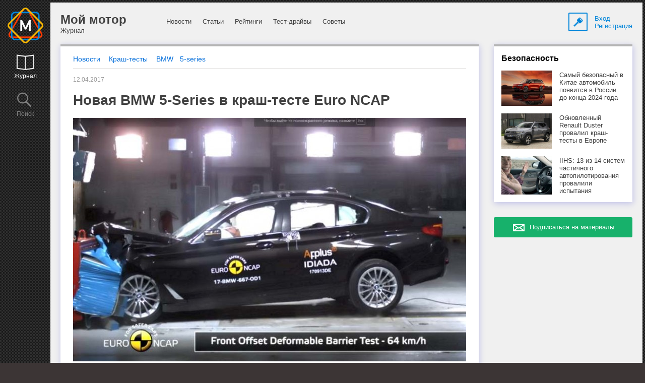

--- FILE ---
content_type: text/html; charset=windows-1251
request_url: https://moymotor.ru/r-120417-novaya-bmw-5-series-v-krash-teste-euro-ncap
body_size: 9570
content:
<!DOCTYPE html>
<html onscroll="scroll_zoom()">
    <head>
         <!--001-->
        <title>Новая BMW 5-Series в краш-тесте Euro NCAP</title>
		<meta http-equiv="Content-Type" content="text/html; charset=windows-1251">
		<meta name="viewport" content="width=device-width, initial-scale=1.0, maximum-scale=1.0, user-scalable=0"/>
		<meta name="verify-admitad" content="0c4df76b54" />
        <meta name="ceo_param" content="61" data-razdel="1" data-topic="" data-brand=""/>
        <meta name="keywords" content="краш-тест BMW 5-Series" />
									<meta property="og:title" content="Новая BMW 5-Series в краш-тесте Euro NCAP" />
			<meta property="og:description" content="Отлично! – сказали исследователи. – Но не идеально. В ходе краш-теста по европейской методике Euro NCAP новая BMW 5-Series получила высокую оценку – «пять звезд». При этом, некоторые пробелы в безопасности у модели все еще остаются." />
			<meta property="og:url" content="http://www.moymotor.ru/578731-2/" />
			<meta property="og:image" content="http://www.moymotor.ru/r_image780/24621.jpg" />

			<meta name="title" content="Новая BMW 5-Series в краш-тесте Euro NCAP" />
			<meta name="description" content="В ходе краш-теста по европейской методике Euro NCAP, новая BMW 5-Series получила высокую оценку – «пять звезд»." />
			<link rel="image_src" href="http://www.moymotor.ru/r_image780/24621.jpg" />
				<link rel="shortcut icon" href="/favicon.ico" type="image/x-icon">
		<link rel="icon" href="/favicon.ico" type="image/x-icon">
				<link rel="canonical" href="http://moymotor.ru/r-120417-novaya-bmw-5-series-v-krash-teste-euro-ncap">
							                        						<link rel="stylesheet" href="/css/style.css?1">
				
				
<script src='https://www.google.com/recaptcha/api.js'></script>


					
			

<!-- Yandex.RTB -->
<script>window.yaContextCb=window.yaContextCb||[]</script>
<script src="https://yandex.ru/ads/system/context.js" async></script>

<meta name="zen-verification" content="FA6nGzkjSKTU9r7V51MbISCcnad2eQS4Lj41777RaNiOLecUL2qjaafZXgc0H51z" />

	</head>
	<body>



<input type="hidden" name="page_id" id="page_id" value="001">
<input type="hidden" name="subscr_win_view" id="subscr_win_view" value="1">

		<div id="dim_grey"></div>
		<div class="layout">
			<div class="left_menu hidden-phone" id="left_menu">
				<div class="logo hidden-phone">
																<a href="/">&nbsp;</a>
									</div>
				<div class="lmenu_item first hidden-desktop hidden-tablet" id="magazine_btn_left">
					<a href="#" class="active"><span class="icon_menu log"></span><br>Журнал</a>
				</div>
				<div class="lmenu_item first hidden-phone">
					<a href="http://moymotor.ru/search/?no_popular_h=1" class="active"><span class="icon_menu log"></span><br>Журнал</a>
				</div>
				<div class="lmenu_item" id="search_btn_left">
					<a href="#"><span class="icon_menu search"></span><br>Поиск</a>
				</div>
			</div>
			<div class="page" id="page">
				<div id="dim"></div>
				<div class="mobile_top_menu hidden-desktop hidden-tablet">
					<div class="item1">
						<a href="#" id="icon_menu_left">
							<div class="icon_border blue">
								<div class="icon_menu list_sm"></div>
							</div>
						</a>
					</div>
					<div class="item2">
						<div class="logo">
																						<a href="/">&nbsp;</a>
													</div>
						<div class="mobile_sitename">Мой мотор</div>
					</div>
					<div class="item3">
						<a href="#" id="open_enter_block_btn_3">
							<div class="icon_border blue">
								<div class="icon_menu key_sm"></div>
							</div>
						</a>
					</div>
					<div class="clear"></div>
				</div>
				<div class="page_bg">
					<div class="page_menu" id="menu">
						<div class="left hidden-tablet hidden-phone">
							<div class="header">Мой мотор</div>Журнал						</div>
						<div class="center">
                            <div>
								<a href="/news/">Новости</a>
							</div><div>
								<a href="/articles/">Статьи</a>
							</div><div>
								<a href="/reytingi/">Рейтинги</a>
							</div><div>
								<a href="/test-drives/">Тест-драйвы</a>
							</div><div>
								<a href="/hints/">Советы</a>
							</div>                        </div>
						<div class="logon hidden-phone">
							<!--span class="icon_menu key"></span-->
							<a href="#" id="open_enter_block_btn">
								<div class="icon_border blue">
									<div class="icon_menu key"></div>
								</div>
							</a>
							<div class="logon_text hidden-tablet hidden-phone">
<a href="#" id="open_enter_block_btn_2">Вход</a>
								<br><a href="#" id="open_register_block_btn">Регистрация</a>								
							</div>
						</div>
						<div class="clear"></div>
					</div>
					<div class="page_content">
						<div class="left">
							<div class="block top_grey">
								<div class="block_main block_item publ_with_obzor publ_one">
									<div class="breadcrumb_row">
										<div class="breadcrumb">
											<a href="/news/">Новости</a>
											<a href="/krash-test/">Краш-тесты</a>
											<a href="/all/bmw/">BMW</a><a href="/all/bmw/5-series/">5-series</a>																																</div>
									</div>
									<div class="publ one">
										<div class="publ_content publ_page">
											<div class="publ_content_a">
												<div class="date">12.04.2017</div>
												<h1>Новая BMW 5-Series в краш-тесте Euro NCAP</h1>
												<div class="image"><img src="/r_image780/24621.jpg" alt="Краш-тест 2017 BMW 5-Series (G30)"></div><div class="art_anonce" id="art_anonce">Отлично! – сказали исследователи. – Но не идеально. В ходе краш-теста по европейской методике Euro NCAP новая BMW 5-Series получила высокую оценку – «пять звезд». При этом, некоторые пробелы в безопасности у модели все еще остаются.<br><div class="h_reklama">
											<div>Перерыв на рекламу</div>
											<!-- Yandex.RTB R-A-1579247-1 -->
<div id="yandex_rtb_R-A-1579247-1"></div>
<script>window.yaContextCb.push(()=>{
  Ya.Context.AdvManager.render({
    renderTo: 'yandex_rtb_R-A-1579247-1',
    blockId: 'R-A-1579247-1'
  })
})</script>
</div><p>Напомним, BMW 5-Series седьмого поколения (G30) была впервые представлена осенью прошлого года. Продажи бизнес-седана в России <a href="http://moymotor.ru/t-030217-novyy-sedan-bmw-5-series-dostupen-v-rossii-v-semi-komplektatsiyakh">стартовали</a> в марте этого года. В нашей стране доступны семь вариантов оснащения: три бензиновых (BMW 530i, BMW 530i xDrive, BMW 540i xDrive), три дизельных (BMW 520d, BMW 520d xDrive, BMW 530d xDrive), а также спортивная версия M Performance – BMW M550i xDrive.</p><p>Вернемся к краш-тестам. В испытании принимал участие 4-хдверный седан с дизельным мотором BMW 520d выпуска 2017 года (вес автомобиля равен 1560 кг).</p><p>За безопасность водителя и взрослых пассажиров новинка получила впечатляющие 91%. При фронтальном ударе салон остался цел и невредим – смещений конструкции не отмечено. Нижняя часть тел водителя и пассажиров не пострадала. Эксперты снизили оценку за работу наколенной подушки безопасности – она раскрылась, но, как показалось, недостаточно быстро. В итоге свободное пространство между правым коленом и приборной панелью оказалось заполненным не полностью в момент удара. В BMW заявили, что данный случай – скорее исключение из правил. Наколенная подушка работает идеально – проверено-перепроверено…</p><p>Еще немного эксперты Euro NCAP покритиковали BMW 5-Series за вероятность повреждения грудной клетки манекена, изображающего ребенка. Из-за этого безопасность детей в BMW 5-й серии получила 85%.</p><p>За защиту пешеходов автомобиль набрал очень высокий показатель – 81%. Этого удалось достичь благодаря наличию в составе автомобиля активного капота. Этот элемент снабжен датчиками. При столкновении с пешеходом механизм активации поднимает капот, обеспечивая необходимый уровень безопасности. Не идеальный, но вполне приемлемый… Активный капот работает в случае столкновения с людьми различного роста и комплекции. Неплохую защиту пешехода обеспечивает бампер автомобиля.</p><p>За оборудование электронными системами безопасности новая BMW 5-Series получила 51%.</p></div>																							</div>
																					</div>
										<div class="sharing_subscr">
											<div class="news_subscr">
																									<button type="button" class="button green nowrap" id="subscribe_btn_d" style="height:40px; font-size: 13px;">
														<img src="/images/white_letter.png" style="vertical-align: top; margin-top: 1px;">&nbsp; Подписаться на материалы
													</button>
																							</div>
											<div class="sharing">

<div data-background-alpha="0.0" data-buttons-color="#FFFFFF" data-counter-background-color="#ffffff" data-share-counter-size="14" data-follow-button-text="Присоединиться" data-top-button="true" data-share-counter-type="disable" data-follow-ok="moymotor" data-share-style="1" data-mode="share" data-follow-vk="moymotor" data-additional-network-text="Наши группы:" data-like-text-enable="false" data-follow-tw="moy_motor" data-hover-effect="scale" data-mobile-view="true" data-icon-color="#ffffff" data-follow-text="Присоединяйтесь к нашей группе в %network% и вы не упустите самые интересные материалы" data-orientation="horizontal" data-text-color="#000000" data-share-shape="round-rectangle" data-sn-ids="fb.vk.tw.ok.gp.tm." data-share-size="40" data-background-color="#ffffff" data-preview-mobile="false" data-mobile-sn-ids="fb.vk.tw.ok.wh.vb.tm." data-pid="1387131" data-counter-background-alpha="1.0" data-follow-title="Читайте нас в социальных сетях" data-follow-gp="101638175645257762142" data-following-enable="true" data-exclude-show-more="true" data-selection-enable="false" data-follow-fb="moymotor" class="uptolike-buttons" ></div>

<!--script type="text/javascript">(function() {
  if (window.pluso)if (typeof window.pluso.start == "function") return;
  if (window.ifpluso==undefined) { window.ifpluso = 1;
    var d = document, s = d.createElement('script'), g = 'getElementsByTagName';
    s.type = 'text/javascript'; s.charset='UTF-8'; s.async = true;
    s.src = ('https:' == window.location.protocol ? 'https' : 'http')  + '://share.pluso.ru/pluso-like.js';
    var h=d[g]('body')[0];
    h.appendChild(s);
  }})();</script>
<div class="pluso" data-background="none;" data-options="medium,square,line,horizontal,nocounter,sepcounter=1,theme=14" data-services="vkontakte,odnoklassniki,facebook,twitter,google"></div-->
											</div>
											<div class="clear"></div>
										</div>

																			</div>
								</div>
							</div>

							<div class="h_reklama">
											<div>Перерыв на рекламу</div>
											<!-- Yandex.RTB R-A-1579247-1 -->
<div id="yandex_rtb_R-A-1579247-1"></div>
<script>window.yaContextCb.push(()=>{
  Ya.Context.AdvManager.render({
    renderTo: 'yandex_rtb_R-A-1579247-1',
    blockId: 'R-A-1579247-1'
  })
})</script>
</div>
															
							<div class="lenta_list_item" id="block_3" data-id="4"><h2>Новинки</h2><div class="block top_violet adjust_view"><div class="adjust_nav_razdel"><a href="#" class="icon_menu delete_sm" data-id="3" title="Удалить блок из ленты" onclick="if (confirm('Вы уверены?')) {delBlockFromLenta($(this));}; return false;"></a></div><div class="block_item block_carousel">									<div class="mobile-carousel">
										<div class="jcarousel-wrapper">
											<div class="navigation">
												<a href="#" class="jcarousel-control-prev">&larr;</a>
												<p class="jcarousel-pagination hidden-phone"></p>
												<a href="#" class="jcarousel-control-next">&rarr;</a>
											</div>

											<div class="jcarousel">
												<ul class="suggested-articles clearfix" style="margin-bottom: 0px;">
													<li class="item mobile-carousel-item main_page" style="display: block;">
														<div class="item-content">
															<div class="image" style="background: url('/r_image348/34455.jpg') no-repeat center center; background-size:cover;">
																<a class="rc-img-wrap" href="/r-300425-haval-f7x-novogo-pokoleniya-tseny-nazvany">&nbsp;</a>
															</div>
															<p class="date">30 апреля</p>
															<div class="h3"><a href="/r-300425-haval-f7x-novogo-pokoleniya-tseny-nazvany">Haval F7x нового поколения. Цены названы</a></div>
                                                            <div class="publ_counters"><span class="counter"><span class="icon view"></span>4802</span></div>
														</div>
													</li><li class="item mobile-carousel-item main_page" style="display: block;">
														<div class="item-content">
															<div class="image" style="background: url('/r_image348/34454.jpg') no-repeat center center; background-size:cover;">
																<a class="rc-img-wrap" href="/r-300425-moskvich-5-tayna-stavshaya-yavyu">&nbsp;</a>
															</div>
															<p class="date">30 апреля</p>
															<div class="h3"><a href="/r-300425-moskvich-5-tayna-stavshaya-yavyu">«Москвич 5». Тайна, ставшая явью</a></div>
                                                            <div class="publ_counters"><span class="counter"><span class="icon view"></span>4733</span></div>
														</div>
													</li><li class="item mobile-carousel-item main_page" style="display: block;">
														<div class="item-content">
															<div class="image" style="background: url('/r_image348/34442.jpg') no-repeat center center; background-size:cover;">
																<a class="rc-img-wrap" href="/r-250425-na-avtosalone-v-shankhae-debyutiroval-gibridnyy-chery-tiggo-9">&nbsp;</a>
															</div>
															<p class="date">25 апреля</p>
															<div class="h3"><a href="/r-250425-na-avtosalone-v-shankhae-debyutiroval-gibridnyy-chery-tiggo-9">На автосалоне в Шанхае дебютировал гибридный Chery Tiggo 9</a></div>
                                                            <div class="publ_counters"><span class="counter"><span class="icon view"></span>4773</span></div>
														</div>
													</li><li class="item mobile-carousel-item main_page" style="display: block;">
														<div class="item-content">
															<div class="image" style="background: url('/r_image348/34394.jpg') no-repeat center center; background-size:cover;">
																<a class="rc-img-wrap" href="/r-210425-v-rossii-startovali-prodazhi-udlinennogo-chery-tiggo-7l">&nbsp;</a>
															</div>
															<p class="date">21 апреля</p>
															<div class="h3"><a href="/r-210425-v-rossii-startovali-prodazhi-udlinennogo-chery-tiggo-7l">В России стартовали продажи удлиненного Chery Tiggo 7L</a></div>
                                                            <div class="publ_counters"><span class="counter"><span class="icon view"></span>4613</span></div>
														</div>
													</li><li class="item mobile-carousel-item main_page" style="display: block;">
														<div class="item-content">
															<div class="image" style="background: url('/t_image348/30154.jpg') no-repeat center center; background-size:cover;">
																<a class="rc-img-wrap" href="/t-210425-lada-iskra-konveyer-zapushchen">&nbsp;</a>
															</div>
															<p class="date">21 апреля</p>
															<div class="h3"><a href="/t-210425-lada-iskra-konveyer-zapushchen">Lada Iskra. Конвейер запущен</a></div>
                                                            <div class="publ_counters"><span class="counter"><span class="icon view"></span>4657</span></div>
														</div>
													</li><li class="item mobile-carousel-item main_page" style="display: block;">
														<div class="item-content">
															<div class="image" style="background: url('/r_image348/34416.jpg') no-repeat center center; background-size:cover;">
																<a class="rc-img-wrap" href="/r-170425-predstavlen-pozharnyy-avtomobil-na-shassi-valday-12">&nbsp;</a>
															</div>
															<p class="date">17 апреля</p>
															<div class="h3"><a href="/r-170425-predstavlen-pozharnyy-avtomobil-na-shassi-valday-12">Представлен пожарный автомобиль на шасси «Валдай 12»</a></div>
                                                            <div class="publ_counters"><span class="counter"><span class="icon view"></span>4706</span></div>
														</div>
													</li><li class="item mobile-carousel-item main_page" style="display: block;">
														<div class="item-content">
															<div class="image" style="background: url('/r_image348/34412.jpg') no-repeat center center; background-size:cover;">
																<a class="rc-img-wrap" href="/r-160425-v-rossii-startovali-prodazhi-haval-h7">&nbsp;</a>
															</div>
															<p class="date">16 апреля</p>
															<div class="h3"><a href="/r-160425-v-rossii-startovali-prodazhi-haval-h7">В России стартовали продажи Haval H7</a></div>
                                                            <div class="publ_counters"><span class="counter"><span class="icon view"></span>6495</span></div>
														</div>
													</li><li class="item mobile-carousel-item main_page" style="display: block;">
														<div class="item-content">
															<div class="image" style="background: url('/t_image348/30114.jpg') no-repeat center center; background-size:cover;">
																<a class="rc-img-wrap" href="/t-110425-furgon-sollers-sf1-dostupen-dlya-predzakaza">&nbsp;</a>
															</div>
															<p class="date">11 апреля</p>
															<div class="h3"><a href="/t-110425-furgon-sollers-sf1-dostupen-dlya-predzakaza">Фургон Sollers SF1. Доступен для предзаказа</a></div>
                                                            <div class="publ_counters"><span class="counter"><span class="icon view"></span>6318</span></div>
														</div>
													</li><li class="item mobile-carousel-item main_page" style="display: block;">
														<div class="item-content">
															<div class="image" style="background: url('/r_image348/34394.jpg') no-repeat center center; background-size:cover;">
																<a class="rc-img-wrap" href="/r-100425-shery-anonsiruet-poyavlenie-v-rossii-krossovera-tiggo-7l">&nbsp;</a>
															</div>
															<p class="date">10 апреля</p>
															<div class="h3"><a href="/r-100425-shery-anonsiruet-poyavlenie-v-rossii-krossovera-tiggo-7l">Сhery анонсирует появление в России кроссовера Tiggo 7L</a></div>
                                                            <div class="publ_counters"><span class="counter"><span class="icon view"></span>5202</span></div>
														</div>
													</li>
												</ul>
											</div>

										</div>
									</div>
</div></div></div>
						</div>
<div class="right" id="right_sbar">
	<div id="right_banners_sbar">
    <div class="t_rmenu block block_corner hidden-desktop" id="magazine">
        <a href="#" id="filtr_btn_t" class="hidden-phone">
            <div class="icon_border grey">
                <div class="icon_menu filtr_sm_grey"></div>
            </div>
        </a>
        <a href="#" id="subscribe_btn_t">
            <div class="icon_border grey">
                <div class="icon_menu subscr_sm_grey"></div>
            </div>
        </a>
                    </div>

                    <div class="block top_grey hidden-tablet hidden-phone">
            <div class="block_item razdel_right">
                <div class="razdel_title"><a href="/krash-test/"><div class="h2">Безопасность</div></a></div>
                <a href="/r-230724-samyy-bezopasnyy-v-kitae-avtomobil-poyavitsya-v-rossii-do-kontsa-2024-goda" class="razdel_item">
										<div class="image" style="background-image: url('/r_image160/33870.jpg');">&nbsp;</div>
										<div class="text">Самый безопасный в Китае автомобиль появится в России до конца 2024 года</div>
									</a><a href="/r-120724-obnovlennyy-renault-duster-provalil-krash-testy-v-evrope" class="razdel_item">
										<div class="image" style="background-image: url('/r_image160/33853.jpg');">&nbsp;</div>
										<div class="text">Обновленный Renault Duster провалил краш-тесты в Европе</div>
									</a><a href="/r-140324-iihs-13-iz-14-sistem-chastichnogo-avtopilotirovaniya-provalili-ispytaniya" class="razdel_item">
										<div class="image" style="background-image: url('/r_image160/26602.jpg');">&nbsp;</div>
										<div class="text">IIHS: 13 из 14 систем частичного автопилотирования провалили испытания</div>
									</a>            </div>
        </div>
    							

            <div class="block top_black right_subscribe hidden-desktop hidden-tablet hidden-phone" id="subscribe">
            <form action="/index.php" name="subscribe_form" id="subscribe_form" method="post">
                <input type="hidden" name="f_rubric" value="">
                <input type="hidden" name="f_topic" value="">
                <input type="hidden" name="f_model" value="">
                <input type="hidden" name="f_marka" value="">
                <input type="hidden" name="search_str" value="">
                <input type="hidden" name="id" value="578731">
                <input type="hidden" name="type" value="2">
                <div class="block_item" id="subscribe_close">
                    <img src="/images/x-close.png">
                </div>
                <div class="block_item">
                                                            <div id="subscr_inputs">
                        <p style="margin-top: -10px;">Раз в неделю мы знакомим более 3 миллионов подписчиков с самыми интересными статьями и предложениями из мира автомобилей</p>
                                                <input type="text" placeholder="Эл. почта" name="user_subscribe_email" value="" id="user_subscribe_email" class="mbottom">
						<div style="text-align: center;">
							<button type="button" class="button green nowrap" name="subscribe_btn" id="subscribe_btn" value="1">
								<img src="/images/white_letter.png" style="vertical-align: top; margin-top: 2px;">&nbsp; Подписаться
							</button>
						</div>
						<div style="font-size:10px; color:#ccc; margin-top:10px;">
							Отправляя данные с этой формы, вы принимаете условия <a href="/conditions/" style="color:#ccc; text-decoration:underline;" target="_blank">Пользовательского соглашения</a>
						</div>
                    </div>
                </div>
            </form>
        </div>
            
    
   
    
    <a id="subscribe_btn_href" class="subscr_btn button green hidden-phone hidden-tablet" style="margin-bottom: 35px; ">
       Подписаться на материалы</a>
    
    	

   
		
	<!--div id="right_banners_sbar"-->
    
        				
                	
        																				
        
    
    
    
    
 
        <div class="rbanner hidden-tablet hidden-phone">
			<div class="rbanner_center">
							
				<!-- Yandex.RTB R-A-1579247-2 -->
<div id="yandex_rtb_R-A-1579247-2"></div>
<script>window.yaContextCb.push(()=>{
  Ya.Context.AdvManager.render({
    renderTo: 'yandex_rtb_R-A-1579247-2',
    blockId: 'R-A-1579247-2'
  })
})</script>
						</div>
        </div>
    
		                		        				</div>
</div>
					</div>
				</div>
<div class="footer">
    <div class="left">
        <a href="/about/">О проекте</a>
                <a href="/feedback/">Обратная связь</a>
                <a style="cursor:pointer;" id="subscribe_href">Подписка на новости</a>
        <a href="/advertising/">Реклама</a>
        <a href="/conditions/">Пользовательское соглашение</a>
        <a href="/social/">Мы в соцсетях</a>
    </div>
    <div class="right">
        &copy;2013 &mdash; 2026 Мой мотор
    </div>
    <div class="clear"></div>
    <input type="hidden" id="pre_href" value="/">
</div>
</div>
</div>
<div class="search_block" id="search_block">
    <form action="/list.php" method="get" name="search_form">
        <div class="block block_item">
            <div class="search_close" id="search_close">Закрыть <img src="/images/x-close.png"></div>
            <div class="search_content">
                <input type="text" placeholder="Ключевое слово или фраза" class="mbottom" name="search_str" id="search_input" value="">
                <button type="submit" class="button green" value="1" name="search_btn">Найти</button>
            </div>
        </div>
    </form>
</div>
<div class="enter_block" id="enter_block">
    <form action="/index.php" method="post" name="enter_form">
        <div class="block block_item">
            <div class="enter_close" id="enter_close">Закрыть <img src="/images/x-close.png"></div>
            <div class="enter_content">
                                <input type="text" placeholder="Эл. почта" name="user_email_1" id="user_email_1" value="" class="mbottom mtop">
                <input type="password" placeholder="Пароль" name="user_passwd_1" id="user_passwd_1" value="" class="mbottom">
                <div style="padding-right: 120px;">
                    <button type="submit" class="button green" value="1" name="enter_btn_1">Войти</button>&nbsp;<a href="#" id="open_register_block_by_enter_block">Зарегистрироваться</a>
                    <a href="#" style="position: absolute; right: 15px; bottom: 17px;" id="open_change_pass_block_by_enter_block">Забыли пароль?</a>
                </div>
            </div>
        </div>
    </form>
</div>
<div class="register_block" id="register_block">
    <form action="/index.php" method="post" name="register_form">
        <div class="block block_item">
            <div class="register_close" id="register_close">Закрыть <img src="/images/x-close.png"></div>
            <div class="register_content">
                <input type="text" placeholder="Имя" name="user_name_2" id="user_name_2" value="" class="mbottom mtop">
                                <input type="text" placeholder="Эл. почта" name="user_email_2" id="user_email_2" value="" class="mbottom">
                				<div style="text-align:left;"><div class="g-recaptcha" data-sitekey="6LeXPQkUAAAAAIrqEYM-WUm2J5P-DN21vZjoBBF9" style="display: inline-block;"></div></div>
                				<br>
                <button type="submit" class="button green" value="1" name="register_btn_2">Зарегистрироваться</button>
				<div style="font-size:10px; color:#ccc; margin-bottom:10px;">
					<input class="agree_chck" name="agree" id="agree" checked="on" value="1" type="checkbox">
					Регистрируясь на данной форме, я принимаю <a href="/conditions/" style="color:#ccc; text-decoration:underline;" target="_blank">Пользовательское соглашение</a> и даю <a href="/conditions/" style="color:#ccc; text-decoration:underline;" target="_blank">согласие на обработку персональных данных</a>.
				</div>
            </div>
        </div>
    </form>
</div>
<div class="change_pass_block" id="change_pass_block">
    <form action="/index.php" method="post" name="change_pass_form">
        <div class="block block_item">
            <div class="change_pass_close" id="change_pass_close">Закрыть <img src="/images/x-close.png"></div>
            <div class="change_pass_content">
                <input type="text" placeholder="Эл. почта" name="user_email_3" id="user_email_3" value="" class="mbottom">
                                <button type="submit" class="button green" value="1" name="change_pass_btn">Восстановить пароль</button>
            </div>
        </div>
    </form>
</div>

		<link rel="stylesheet" href="/css/jcarousel.responsive.css" media="screen"/>   
		<link rel="stylesheet" href="/css/main_carousel.css" media="screen"/>   
		<link rel="stylesheet" href="/css/tablet.css?1" media="(max-width: 999px)"/>
		<link rel="stylesheet" href="/css/mobile.css" media="(max-width: 479px)"/>

		<script type="text/javascript" src="/js/jquery-1.10.2.min.js"></script>
		<script type="text/javascript" src="/js/jquery-migrate-1.2.1.min.js"></script>
		<script type="text/javascript" src="/js/jquery-cookie.js"></script>
						<script type="text/javascript" src="/js/jquery.jcarousel.js"></script>
		<script type="text/javascript" src="/js/jquery.touchSwipe.min.js"></script>
		<script type="text/javascript" src="/js/underscore-min.js"></script>
					<script type="text/javascript" src="/js/jquery-contained-sticky-scroll.js"></script>
		
							<script type="text/javascript">
		jQuery(document).ready(function(){
			jQuery('#menu').containedStickyScroll({
			        duration: 0,
			        closeChar: '' 
			});
			
			jQuery('#right_banners_sbar').containedStickyScroll({
			        duration: 0,
			        closeChar: '',
					stickTop: 0,
					unstick: true 
			});
				jQuery('#right_banners_sbar').parent().css('position', 'relative');
				
				
					//jQuery('#right_banners_sbar').css('margin-top', '50px');
					/*jQuery('#right_sbar').containedStickyScroll({
						duration: 0,
						closeChar: '',
						stickTop: 0,
						unstick: true
					});*/

			/*var right_banners_sbar_sdvig = jQuery('#right_banners_sbar').offset().top - jQuery('#right_banners_sbar').parent().offset().top;
			//alert(right_banners_sbar_sdvig);
					jQuery('#right_banners_sbar').containedStickyScroll({
						duration: 0,
						closeChar: '',
						stickTop: 0,
						unstick: true
					});
				jQuery('#right_banners_sbar').parent().css('position', 'relative');
					jQuery('#right_banners_sbar').css('position', 'absolute');
					jQuery('#right_banners_sbar').css('top', (right_banners_sbar_sdvig) + 'px');

			jQuery(window).scroll(function() {
				if(jQuery(window).scrollTop() > jQuery('#right_banners_sbar').offset().top){
					jQuery('#right_banners_sbar').css('top', (jQuery(window).scrollTop()) + 'px');
					//jQuery(window).unbind();
				} else {
					jQuery('#right_banners_sbar').css('top', (right_banners_sbar_sdvig) + 'px');
				}
			});*/

			
			                                 
		});

		</script>
		 		
		<script type="text/javascript" src="/js/script.js?2"></script>
		<script type="text/javascript" src="/js/user_helper_new.js?5"></script>

<input type="hidden" id="mm_cud" value="">
<input type="hidden" id="paramtest" value="">
<script type="text/javascript">
//			$(document).ready(function(){
//				$('.dream').blurjs({
//					draggable: false,
//					overlay: 'rgba(255,255,255,0.1)',
//					radius:10
//				});
//			});
</script>
<div class="footer__counters">

<!-- Yandex.Metrika counter -->
<script type="text/javascript">
    (function(d, w, c) {
        (w[c] = w[c] || []).push(function() {
            try {
                w.yaCounter25461563 = new Ya.Metrika({id: 25461563,
                    webvisor: true,
                    clickmap: true,
                    trackLinks: true,
                    accurateTrackBounce: true,
                    trackHash: true});
            } catch (e) {
            }
        });

        var n = d.getElementsByTagName("script")[0],
                s = d.createElement("script"),
                f = function() {
            n.parentNode.insertBefore(s, n);
        };
        s.type = "text/javascript";
        s.async = true;
        s.src = (d.location.protocol == "https:" ? "https:" : "http:") + "//mc.yandex.ru/metrika/watch.js";

        if (w.opera == "[object Opera]") {
            d.addEventListener("DOMContentLoaded", f, false);
        } else {
            f();
        }
    })(document, window, "yandex_metrika_callbacks");
</script>
<noscript><div><img src="//mc.yandex.ru/watch/25461563" style="position:absolute; left:-9999px;" alt="" /></div></noscript>
<!-- /Yandex.Metrika counter -->



</div>
</body>
</html>

--- FILE ---
content_type: text/html; charset=utf-8
request_url: https://www.google.com/recaptcha/api2/anchor?ar=1&k=6LeXPQkUAAAAAIrqEYM-WUm2J5P-DN21vZjoBBF9&co=aHR0cHM6Ly9tb3ltb3Rvci5ydTo0NDM.&hl=en&v=PoyoqOPhxBO7pBk68S4YbpHZ&size=normal&anchor-ms=20000&execute-ms=30000&cb=yv0ygx7ipew7
body_size: 49421
content:
<!DOCTYPE HTML><html dir="ltr" lang="en"><head><meta http-equiv="Content-Type" content="text/html; charset=UTF-8">
<meta http-equiv="X-UA-Compatible" content="IE=edge">
<title>reCAPTCHA</title>
<style type="text/css">
/* cyrillic-ext */
@font-face {
  font-family: 'Roboto';
  font-style: normal;
  font-weight: 400;
  font-stretch: 100%;
  src: url(//fonts.gstatic.com/s/roboto/v48/KFO7CnqEu92Fr1ME7kSn66aGLdTylUAMa3GUBHMdazTgWw.woff2) format('woff2');
  unicode-range: U+0460-052F, U+1C80-1C8A, U+20B4, U+2DE0-2DFF, U+A640-A69F, U+FE2E-FE2F;
}
/* cyrillic */
@font-face {
  font-family: 'Roboto';
  font-style: normal;
  font-weight: 400;
  font-stretch: 100%;
  src: url(//fonts.gstatic.com/s/roboto/v48/KFO7CnqEu92Fr1ME7kSn66aGLdTylUAMa3iUBHMdazTgWw.woff2) format('woff2');
  unicode-range: U+0301, U+0400-045F, U+0490-0491, U+04B0-04B1, U+2116;
}
/* greek-ext */
@font-face {
  font-family: 'Roboto';
  font-style: normal;
  font-weight: 400;
  font-stretch: 100%;
  src: url(//fonts.gstatic.com/s/roboto/v48/KFO7CnqEu92Fr1ME7kSn66aGLdTylUAMa3CUBHMdazTgWw.woff2) format('woff2');
  unicode-range: U+1F00-1FFF;
}
/* greek */
@font-face {
  font-family: 'Roboto';
  font-style: normal;
  font-weight: 400;
  font-stretch: 100%;
  src: url(//fonts.gstatic.com/s/roboto/v48/KFO7CnqEu92Fr1ME7kSn66aGLdTylUAMa3-UBHMdazTgWw.woff2) format('woff2');
  unicode-range: U+0370-0377, U+037A-037F, U+0384-038A, U+038C, U+038E-03A1, U+03A3-03FF;
}
/* math */
@font-face {
  font-family: 'Roboto';
  font-style: normal;
  font-weight: 400;
  font-stretch: 100%;
  src: url(//fonts.gstatic.com/s/roboto/v48/KFO7CnqEu92Fr1ME7kSn66aGLdTylUAMawCUBHMdazTgWw.woff2) format('woff2');
  unicode-range: U+0302-0303, U+0305, U+0307-0308, U+0310, U+0312, U+0315, U+031A, U+0326-0327, U+032C, U+032F-0330, U+0332-0333, U+0338, U+033A, U+0346, U+034D, U+0391-03A1, U+03A3-03A9, U+03B1-03C9, U+03D1, U+03D5-03D6, U+03F0-03F1, U+03F4-03F5, U+2016-2017, U+2034-2038, U+203C, U+2040, U+2043, U+2047, U+2050, U+2057, U+205F, U+2070-2071, U+2074-208E, U+2090-209C, U+20D0-20DC, U+20E1, U+20E5-20EF, U+2100-2112, U+2114-2115, U+2117-2121, U+2123-214F, U+2190, U+2192, U+2194-21AE, U+21B0-21E5, U+21F1-21F2, U+21F4-2211, U+2213-2214, U+2216-22FF, U+2308-230B, U+2310, U+2319, U+231C-2321, U+2336-237A, U+237C, U+2395, U+239B-23B7, U+23D0, U+23DC-23E1, U+2474-2475, U+25AF, U+25B3, U+25B7, U+25BD, U+25C1, U+25CA, U+25CC, U+25FB, U+266D-266F, U+27C0-27FF, U+2900-2AFF, U+2B0E-2B11, U+2B30-2B4C, U+2BFE, U+3030, U+FF5B, U+FF5D, U+1D400-1D7FF, U+1EE00-1EEFF;
}
/* symbols */
@font-face {
  font-family: 'Roboto';
  font-style: normal;
  font-weight: 400;
  font-stretch: 100%;
  src: url(//fonts.gstatic.com/s/roboto/v48/KFO7CnqEu92Fr1ME7kSn66aGLdTylUAMaxKUBHMdazTgWw.woff2) format('woff2');
  unicode-range: U+0001-000C, U+000E-001F, U+007F-009F, U+20DD-20E0, U+20E2-20E4, U+2150-218F, U+2190, U+2192, U+2194-2199, U+21AF, U+21E6-21F0, U+21F3, U+2218-2219, U+2299, U+22C4-22C6, U+2300-243F, U+2440-244A, U+2460-24FF, U+25A0-27BF, U+2800-28FF, U+2921-2922, U+2981, U+29BF, U+29EB, U+2B00-2BFF, U+4DC0-4DFF, U+FFF9-FFFB, U+10140-1018E, U+10190-1019C, U+101A0, U+101D0-101FD, U+102E0-102FB, U+10E60-10E7E, U+1D2C0-1D2D3, U+1D2E0-1D37F, U+1F000-1F0FF, U+1F100-1F1AD, U+1F1E6-1F1FF, U+1F30D-1F30F, U+1F315, U+1F31C, U+1F31E, U+1F320-1F32C, U+1F336, U+1F378, U+1F37D, U+1F382, U+1F393-1F39F, U+1F3A7-1F3A8, U+1F3AC-1F3AF, U+1F3C2, U+1F3C4-1F3C6, U+1F3CA-1F3CE, U+1F3D4-1F3E0, U+1F3ED, U+1F3F1-1F3F3, U+1F3F5-1F3F7, U+1F408, U+1F415, U+1F41F, U+1F426, U+1F43F, U+1F441-1F442, U+1F444, U+1F446-1F449, U+1F44C-1F44E, U+1F453, U+1F46A, U+1F47D, U+1F4A3, U+1F4B0, U+1F4B3, U+1F4B9, U+1F4BB, U+1F4BF, U+1F4C8-1F4CB, U+1F4D6, U+1F4DA, U+1F4DF, U+1F4E3-1F4E6, U+1F4EA-1F4ED, U+1F4F7, U+1F4F9-1F4FB, U+1F4FD-1F4FE, U+1F503, U+1F507-1F50B, U+1F50D, U+1F512-1F513, U+1F53E-1F54A, U+1F54F-1F5FA, U+1F610, U+1F650-1F67F, U+1F687, U+1F68D, U+1F691, U+1F694, U+1F698, U+1F6AD, U+1F6B2, U+1F6B9-1F6BA, U+1F6BC, U+1F6C6-1F6CF, U+1F6D3-1F6D7, U+1F6E0-1F6EA, U+1F6F0-1F6F3, U+1F6F7-1F6FC, U+1F700-1F7FF, U+1F800-1F80B, U+1F810-1F847, U+1F850-1F859, U+1F860-1F887, U+1F890-1F8AD, U+1F8B0-1F8BB, U+1F8C0-1F8C1, U+1F900-1F90B, U+1F93B, U+1F946, U+1F984, U+1F996, U+1F9E9, U+1FA00-1FA6F, U+1FA70-1FA7C, U+1FA80-1FA89, U+1FA8F-1FAC6, U+1FACE-1FADC, U+1FADF-1FAE9, U+1FAF0-1FAF8, U+1FB00-1FBFF;
}
/* vietnamese */
@font-face {
  font-family: 'Roboto';
  font-style: normal;
  font-weight: 400;
  font-stretch: 100%;
  src: url(//fonts.gstatic.com/s/roboto/v48/KFO7CnqEu92Fr1ME7kSn66aGLdTylUAMa3OUBHMdazTgWw.woff2) format('woff2');
  unicode-range: U+0102-0103, U+0110-0111, U+0128-0129, U+0168-0169, U+01A0-01A1, U+01AF-01B0, U+0300-0301, U+0303-0304, U+0308-0309, U+0323, U+0329, U+1EA0-1EF9, U+20AB;
}
/* latin-ext */
@font-face {
  font-family: 'Roboto';
  font-style: normal;
  font-weight: 400;
  font-stretch: 100%;
  src: url(//fonts.gstatic.com/s/roboto/v48/KFO7CnqEu92Fr1ME7kSn66aGLdTylUAMa3KUBHMdazTgWw.woff2) format('woff2');
  unicode-range: U+0100-02BA, U+02BD-02C5, U+02C7-02CC, U+02CE-02D7, U+02DD-02FF, U+0304, U+0308, U+0329, U+1D00-1DBF, U+1E00-1E9F, U+1EF2-1EFF, U+2020, U+20A0-20AB, U+20AD-20C0, U+2113, U+2C60-2C7F, U+A720-A7FF;
}
/* latin */
@font-face {
  font-family: 'Roboto';
  font-style: normal;
  font-weight: 400;
  font-stretch: 100%;
  src: url(//fonts.gstatic.com/s/roboto/v48/KFO7CnqEu92Fr1ME7kSn66aGLdTylUAMa3yUBHMdazQ.woff2) format('woff2');
  unicode-range: U+0000-00FF, U+0131, U+0152-0153, U+02BB-02BC, U+02C6, U+02DA, U+02DC, U+0304, U+0308, U+0329, U+2000-206F, U+20AC, U+2122, U+2191, U+2193, U+2212, U+2215, U+FEFF, U+FFFD;
}
/* cyrillic-ext */
@font-face {
  font-family: 'Roboto';
  font-style: normal;
  font-weight: 500;
  font-stretch: 100%;
  src: url(//fonts.gstatic.com/s/roboto/v48/KFO7CnqEu92Fr1ME7kSn66aGLdTylUAMa3GUBHMdazTgWw.woff2) format('woff2');
  unicode-range: U+0460-052F, U+1C80-1C8A, U+20B4, U+2DE0-2DFF, U+A640-A69F, U+FE2E-FE2F;
}
/* cyrillic */
@font-face {
  font-family: 'Roboto';
  font-style: normal;
  font-weight: 500;
  font-stretch: 100%;
  src: url(//fonts.gstatic.com/s/roboto/v48/KFO7CnqEu92Fr1ME7kSn66aGLdTylUAMa3iUBHMdazTgWw.woff2) format('woff2');
  unicode-range: U+0301, U+0400-045F, U+0490-0491, U+04B0-04B1, U+2116;
}
/* greek-ext */
@font-face {
  font-family: 'Roboto';
  font-style: normal;
  font-weight: 500;
  font-stretch: 100%;
  src: url(//fonts.gstatic.com/s/roboto/v48/KFO7CnqEu92Fr1ME7kSn66aGLdTylUAMa3CUBHMdazTgWw.woff2) format('woff2');
  unicode-range: U+1F00-1FFF;
}
/* greek */
@font-face {
  font-family: 'Roboto';
  font-style: normal;
  font-weight: 500;
  font-stretch: 100%;
  src: url(//fonts.gstatic.com/s/roboto/v48/KFO7CnqEu92Fr1ME7kSn66aGLdTylUAMa3-UBHMdazTgWw.woff2) format('woff2');
  unicode-range: U+0370-0377, U+037A-037F, U+0384-038A, U+038C, U+038E-03A1, U+03A3-03FF;
}
/* math */
@font-face {
  font-family: 'Roboto';
  font-style: normal;
  font-weight: 500;
  font-stretch: 100%;
  src: url(//fonts.gstatic.com/s/roboto/v48/KFO7CnqEu92Fr1ME7kSn66aGLdTylUAMawCUBHMdazTgWw.woff2) format('woff2');
  unicode-range: U+0302-0303, U+0305, U+0307-0308, U+0310, U+0312, U+0315, U+031A, U+0326-0327, U+032C, U+032F-0330, U+0332-0333, U+0338, U+033A, U+0346, U+034D, U+0391-03A1, U+03A3-03A9, U+03B1-03C9, U+03D1, U+03D5-03D6, U+03F0-03F1, U+03F4-03F5, U+2016-2017, U+2034-2038, U+203C, U+2040, U+2043, U+2047, U+2050, U+2057, U+205F, U+2070-2071, U+2074-208E, U+2090-209C, U+20D0-20DC, U+20E1, U+20E5-20EF, U+2100-2112, U+2114-2115, U+2117-2121, U+2123-214F, U+2190, U+2192, U+2194-21AE, U+21B0-21E5, U+21F1-21F2, U+21F4-2211, U+2213-2214, U+2216-22FF, U+2308-230B, U+2310, U+2319, U+231C-2321, U+2336-237A, U+237C, U+2395, U+239B-23B7, U+23D0, U+23DC-23E1, U+2474-2475, U+25AF, U+25B3, U+25B7, U+25BD, U+25C1, U+25CA, U+25CC, U+25FB, U+266D-266F, U+27C0-27FF, U+2900-2AFF, U+2B0E-2B11, U+2B30-2B4C, U+2BFE, U+3030, U+FF5B, U+FF5D, U+1D400-1D7FF, U+1EE00-1EEFF;
}
/* symbols */
@font-face {
  font-family: 'Roboto';
  font-style: normal;
  font-weight: 500;
  font-stretch: 100%;
  src: url(//fonts.gstatic.com/s/roboto/v48/KFO7CnqEu92Fr1ME7kSn66aGLdTylUAMaxKUBHMdazTgWw.woff2) format('woff2');
  unicode-range: U+0001-000C, U+000E-001F, U+007F-009F, U+20DD-20E0, U+20E2-20E4, U+2150-218F, U+2190, U+2192, U+2194-2199, U+21AF, U+21E6-21F0, U+21F3, U+2218-2219, U+2299, U+22C4-22C6, U+2300-243F, U+2440-244A, U+2460-24FF, U+25A0-27BF, U+2800-28FF, U+2921-2922, U+2981, U+29BF, U+29EB, U+2B00-2BFF, U+4DC0-4DFF, U+FFF9-FFFB, U+10140-1018E, U+10190-1019C, U+101A0, U+101D0-101FD, U+102E0-102FB, U+10E60-10E7E, U+1D2C0-1D2D3, U+1D2E0-1D37F, U+1F000-1F0FF, U+1F100-1F1AD, U+1F1E6-1F1FF, U+1F30D-1F30F, U+1F315, U+1F31C, U+1F31E, U+1F320-1F32C, U+1F336, U+1F378, U+1F37D, U+1F382, U+1F393-1F39F, U+1F3A7-1F3A8, U+1F3AC-1F3AF, U+1F3C2, U+1F3C4-1F3C6, U+1F3CA-1F3CE, U+1F3D4-1F3E0, U+1F3ED, U+1F3F1-1F3F3, U+1F3F5-1F3F7, U+1F408, U+1F415, U+1F41F, U+1F426, U+1F43F, U+1F441-1F442, U+1F444, U+1F446-1F449, U+1F44C-1F44E, U+1F453, U+1F46A, U+1F47D, U+1F4A3, U+1F4B0, U+1F4B3, U+1F4B9, U+1F4BB, U+1F4BF, U+1F4C8-1F4CB, U+1F4D6, U+1F4DA, U+1F4DF, U+1F4E3-1F4E6, U+1F4EA-1F4ED, U+1F4F7, U+1F4F9-1F4FB, U+1F4FD-1F4FE, U+1F503, U+1F507-1F50B, U+1F50D, U+1F512-1F513, U+1F53E-1F54A, U+1F54F-1F5FA, U+1F610, U+1F650-1F67F, U+1F687, U+1F68D, U+1F691, U+1F694, U+1F698, U+1F6AD, U+1F6B2, U+1F6B9-1F6BA, U+1F6BC, U+1F6C6-1F6CF, U+1F6D3-1F6D7, U+1F6E0-1F6EA, U+1F6F0-1F6F3, U+1F6F7-1F6FC, U+1F700-1F7FF, U+1F800-1F80B, U+1F810-1F847, U+1F850-1F859, U+1F860-1F887, U+1F890-1F8AD, U+1F8B0-1F8BB, U+1F8C0-1F8C1, U+1F900-1F90B, U+1F93B, U+1F946, U+1F984, U+1F996, U+1F9E9, U+1FA00-1FA6F, U+1FA70-1FA7C, U+1FA80-1FA89, U+1FA8F-1FAC6, U+1FACE-1FADC, U+1FADF-1FAE9, U+1FAF0-1FAF8, U+1FB00-1FBFF;
}
/* vietnamese */
@font-face {
  font-family: 'Roboto';
  font-style: normal;
  font-weight: 500;
  font-stretch: 100%;
  src: url(//fonts.gstatic.com/s/roboto/v48/KFO7CnqEu92Fr1ME7kSn66aGLdTylUAMa3OUBHMdazTgWw.woff2) format('woff2');
  unicode-range: U+0102-0103, U+0110-0111, U+0128-0129, U+0168-0169, U+01A0-01A1, U+01AF-01B0, U+0300-0301, U+0303-0304, U+0308-0309, U+0323, U+0329, U+1EA0-1EF9, U+20AB;
}
/* latin-ext */
@font-face {
  font-family: 'Roboto';
  font-style: normal;
  font-weight: 500;
  font-stretch: 100%;
  src: url(//fonts.gstatic.com/s/roboto/v48/KFO7CnqEu92Fr1ME7kSn66aGLdTylUAMa3KUBHMdazTgWw.woff2) format('woff2');
  unicode-range: U+0100-02BA, U+02BD-02C5, U+02C7-02CC, U+02CE-02D7, U+02DD-02FF, U+0304, U+0308, U+0329, U+1D00-1DBF, U+1E00-1E9F, U+1EF2-1EFF, U+2020, U+20A0-20AB, U+20AD-20C0, U+2113, U+2C60-2C7F, U+A720-A7FF;
}
/* latin */
@font-face {
  font-family: 'Roboto';
  font-style: normal;
  font-weight: 500;
  font-stretch: 100%;
  src: url(//fonts.gstatic.com/s/roboto/v48/KFO7CnqEu92Fr1ME7kSn66aGLdTylUAMa3yUBHMdazQ.woff2) format('woff2');
  unicode-range: U+0000-00FF, U+0131, U+0152-0153, U+02BB-02BC, U+02C6, U+02DA, U+02DC, U+0304, U+0308, U+0329, U+2000-206F, U+20AC, U+2122, U+2191, U+2193, U+2212, U+2215, U+FEFF, U+FFFD;
}
/* cyrillic-ext */
@font-face {
  font-family: 'Roboto';
  font-style: normal;
  font-weight: 900;
  font-stretch: 100%;
  src: url(//fonts.gstatic.com/s/roboto/v48/KFO7CnqEu92Fr1ME7kSn66aGLdTylUAMa3GUBHMdazTgWw.woff2) format('woff2');
  unicode-range: U+0460-052F, U+1C80-1C8A, U+20B4, U+2DE0-2DFF, U+A640-A69F, U+FE2E-FE2F;
}
/* cyrillic */
@font-face {
  font-family: 'Roboto';
  font-style: normal;
  font-weight: 900;
  font-stretch: 100%;
  src: url(//fonts.gstatic.com/s/roboto/v48/KFO7CnqEu92Fr1ME7kSn66aGLdTylUAMa3iUBHMdazTgWw.woff2) format('woff2');
  unicode-range: U+0301, U+0400-045F, U+0490-0491, U+04B0-04B1, U+2116;
}
/* greek-ext */
@font-face {
  font-family: 'Roboto';
  font-style: normal;
  font-weight: 900;
  font-stretch: 100%;
  src: url(//fonts.gstatic.com/s/roboto/v48/KFO7CnqEu92Fr1ME7kSn66aGLdTylUAMa3CUBHMdazTgWw.woff2) format('woff2');
  unicode-range: U+1F00-1FFF;
}
/* greek */
@font-face {
  font-family: 'Roboto';
  font-style: normal;
  font-weight: 900;
  font-stretch: 100%;
  src: url(//fonts.gstatic.com/s/roboto/v48/KFO7CnqEu92Fr1ME7kSn66aGLdTylUAMa3-UBHMdazTgWw.woff2) format('woff2');
  unicode-range: U+0370-0377, U+037A-037F, U+0384-038A, U+038C, U+038E-03A1, U+03A3-03FF;
}
/* math */
@font-face {
  font-family: 'Roboto';
  font-style: normal;
  font-weight: 900;
  font-stretch: 100%;
  src: url(//fonts.gstatic.com/s/roboto/v48/KFO7CnqEu92Fr1ME7kSn66aGLdTylUAMawCUBHMdazTgWw.woff2) format('woff2');
  unicode-range: U+0302-0303, U+0305, U+0307-0308, U+0310, U+0312, U+0315, U+031A, U+0326-0327, U+032C, U+032F-0330, U+0332-0333, U+0338, U+033A, U+0346, U+034D, U+0391-03A1, U+03A3-03A9, U+03B1-03C9, U+03D1, U+03D5-03D6, U+03F0-03F1, U+03F4-03F5, U+2016-2017, U+2034-2038, U+203C, U+2040, U+2043, U+2047, U+2050, U+2057, U+205F, U+2070-2071, U+2074-208E, U+2090-209C, U+20D0-20DC, U+20E1, U+20E5-20EF, U+2100-2112, U+2114-2115, U+2117-2121, U+2123-214F, U+2190, U+2192, U+2194-21AE, U+21B0-21E5, U+21F1-21F2, U+21F4-2211, U+2213-2214, U+2216-22FF, U+2308-230B, U+2310, U+2319, U+231C-2321, U+2336-237A, U+237C, U+2395, U+239B-23B7, U+23D0, U+23DC-23E1, U+2474-2475, U+25AF, U+25B3, U+25B7, U+25BD, U+25C1, U+25CA, U+25CC, U+25FB, U+266D-266F, U+27C0-27FF, U+2900-2AFF, U+2B0E-2B11, U+2B30-2B4C, U+2BFE, U+3030, U+FF5B, U+FF5D, U+1D400-1D7FF, U+1EE00-1EEFF;
}
/* symbols */
@font-face {
  font-family: 'Roboto';
  font-style: normal;
  font-weight: 900;
  font-stretch: 100%;
  src: url(//fonts.gstatic.com/s/roboto/v48/KFO7CnqEu92Fr1ME7kSn66aGLdTylUAMaxKUBHMdazTgWw.woff2) format('woff2');
  unicode-range: U+0001-000C, U+000E-001F, U+007F-009F, U+20DD-20E0, U+20E2-20E4, U+2150-218F, U+2190, U+2192, U+2194-2199, U+21AF, U+21E6-21F0, U+21F3, U+2218-2219, U+2299, U+22C4-22C6, U+2300-243F, U+2440-244A, U+2460-24FF, U+25A0-27BF, U+2800-28FF, U+2921-2922, U+2981, U+29BF, U+29EB, U+2B00-2BFF, U+4DC0-4DFF, U+FFF9-FFFB, U+10140-1018E, U+10190-1019C, U+101A0, U+101D0-101FD, U+102E0-102FB, U+10E60-10E7E, U+1D2C0-1D2D3, U+1D2E0-1D37F, U+1F000-1F0FF, U+1F100-1F1AD, U+1F1E6-1F1FF, U+1F30D-1F30F, U+1F315, U+1F31C, U+1F31E, U+1F320-1F32C, U+1F336, U+1F378, U+1F37D, U+1F382, U+1F393-1F39F, U+1F3A7-1F3A8, U+1F3AC-1F3AF, U+1F3C2, U+1F3C4-1F3C6, U+1F3CA-1F3CE, U+1F3D4-1F3E0, U+1F3ED, U+1F3F1-1F3F3, U+1F3F5-1F3F7, U+1F408, U+1F415, U+1F41F, U+1F426, U+1F43F, U+1F441-1F442, U+1F444, U+1F446-1F449, U+1F44C-1F44E, U+1F453, U+1F46A, U+1F47D, U+1F4A3, U+1F4B0, U+1F4B3, U+1F4B9, U+1F4BB, U+1F4BF, U+1F4C8-1F4CB, U+1F4D6, U+1F4DA, U+1F4DF, U+1F4E3-1F4E6, U+1F4EA-1F4ED, U+1F4F7, U+1F4F9-1F4FB, U+1F4FD-1F4FE, U+1F503, U+1F507-1F50B, U+1F50D, U+1F512-1F513, U+1F53E-1F54A, U+1F54F-1F5FA, U+1F610, U+1F650-1F67F, U+1F687, U+1F68D, U+1F691, U+1F694, U+1F698, U+1F6AD, U+1F6B2, U+1F6B9-1F6BA, U+1F6BC, U+1F6C6-1F6CF, U+1F6D3-1F6D7, U+1F6E0-1F6EA, U+1F6F0-1F6F3, U+1F6F7-1F6FC, U+1F700-1F7FF, U+1F800-1F80B, U+1F810-1F847, U+1F850-1F859, U+1F860-1F887, U+1F890-1F8AD, U+1F8B0-1F8BB, U+1F8C0-1F8C1, U+1F900-1F90B, U+1F93B, U+1F946, U+1F984, U+1F996, U+1F9E9, U+1FA00-1FA6F, U+1FA70-1FA7C, U+1FA80-1FA89, U+1FA8F-1FAC6, U+1FACE-1FADC, U+1FADF-1FAE9, U+1FAF0-1FAF8, U+1FB00-1FBFF;
}
/* vietnamese */
@font-face {
  font-family: 'Roboto';
  font-style: normal;
  font-weight: 900;
  font-stretch: 100%;
  src: url(//fonts.gstatic.com/s/roboto/v48/KFO7CnqEu92Fr1ME7kSn66aGLdTylUAMa3OUBHMdazTgWw.woff2) format('woff2');
  unicode-range: U+0102-0103, U+0110-0111, U+0128-0129, U+0168-0169, U+01A0-01A1, U+01AF-01B0, U+0300-0301, U+0303-0304, U+0308-0309, U+0323, U+0329, U+1EA0-1EF9, U+20AB;
}
/* latin-ext */
@font-face {
  font-family: 'Roboto';
  font-style: normal;
  font-weight: 900;
  font-stretch: 100%;
  src: url(//fonts.gstatic.com/s/roboto/v48/KFO7CnqEu92Fr1ME7kSn66aGLdTylUAMa3KUBHMdazTgWw.woff2) format('woff2');
  unicode-range: U+0100-02BA, U+02BD-02C5, U+02C7-02CC, U+02CE-02D7, U+02DD-02FF, U+0304, U+0308, U+0329, U+1D00-1DBF, U+1E00-1E9F, U+1EF2-1EFF, U+2020, U+20A0-20AB, U+20AD-20C0, U+2113, U+2C60-2C7F, U+A720-A7FF;
}
/* latin */
@font-face {
  font-family: 'Roboto';
  font-style: normal;
  font-weight: 900;
  font-stretch: 100%;
  src: url(//fonts.gstatic.com/s/roboto/v48/KFO7CnqEu92Fr1ME7kSn66aGLdTylUAMa3yUBHMdazQ.woff2) format('woff2');
  unicode-range: U+0000-00FF, U+0131, U+0152-0153, U+02BB-02BC, U+02C6, U+02DA, U+02DC, U+0304, U+0308, U+0329, U+2000-206F, U+20AC, U+2122, U+2191, U+2193, U+2212, U+2215, U+FEFF, U+FFFD;
}

</style>
<link rel="stylesheet" type="text/css" href="https://www.gstatic.com/recaptcha/releases/PoyoqOPhxBO7pBk68S4YbpHZ/styles__ltr.css">
<script nonce="22u3wbezkIqBDNDPofx_LA" type="text/javascript">window['__recaptcha_api'] = 'https://www.google.com/recaptcha/api2/';</script>
<script type="text/javascript" src="https://www.gstatic.com/recaptcha/releases/PoyoqOPhxBO7pBk68S4YbpHZ/recaptcha__en.js" nonce="22u3wbezkIqBDNDPofx_LA">
      
    </script></head>
<body><div id="rc-anchor-alert" class="rc-anchor-alert"></div>
<input type="hidden" id="recaptcha-token" value="[base64]">
<script type="text/javascript" nonce="22u3wbezkIqBDNDPofx_LA">
      recaptcha.anchor.Main.init("[\x22ainput\x22,[\x22bgdata\x22,\x22\x22,\[base64]/[base64]/[base64]/bmV3IHJbeF0oY1swXSk6RT09Mj9uZXcgclt4XShjWzBdLGNbMV0pOkU9PTM/bmV3IHJbeF0oY1swXSxjWzFdLGNbMl0pOkU9PTQ/[base64]/[base64]/[base64]/[base64]/[base64]/[base64]/[base64]/[base64]\x22,\[base64]\\u003d\\u003d\x22,\x22w75hwqfDlsOaS8OXw5rDjcOUYMOvb8OaY8KwwpTDvHDDrCkDWh8Swq/Cl8K/[base64]/[base64]/wp/CoATDpD7CgsOoeUN0wp4NwpZSXcKsej/CiMOOw77CrgHCp0pww7PDjknDgTTCgRVowovDr8OowpgWw6kFQsKyKGrClcKqAMOhwpvDgwkQwqHDisKBAQccRMOhHmYNQMO8ZXXDl8Kpw6HDrGtqHwoOw7vCqsOZw4ROwonDnlrCnCh/w7zChglQwrgsdiUlVVXCk8K/w6zChcKuw7IJDDHCpwd6wolhKcKbc8K1wqLCqhQFfyrCi27DuV0Jw6kRw5nDqCtCYntRBcKKw4pMw4VSwrIYw4LDvSDCrTPChsKKwq/DuwI/ZsKgwqvDjxkeRsO7w47DncK9w6vDokHCgVNUacOlFcKnHMKLw4fDn8KzHxl4woPCpsO/[base64]/CiGZdQHrDmCzDvMK2DMKZfxIXw5o5cQHCn1Buwo8aw7nDp8K9D1LCvXHDvcKbRsKpfMO2w6wQScOIKcKTXVPDqhRbMcOCwqDCqTIYw6nDvcOKeMKFQMKcEXlnw4l8w5JMwpAuCBYoRGbCvCzCuMOEJgEww7rCisOEw7XCsgFSw6MZwq3Dhj7DuQYAwr/[base64]/Ck8OkKsOgwohWw4AgN8KOw4Z3fsK6wrTDnmzCpcKiw6fDjSQcBsK9wr5QITTDlsK4DULDpcOSLX0uWTrDp3jCnmhsw5ErecKdYcOcw7XCucK3BnLCoMOxwrvDsMKKw69Yw4d3R8K5wrPCmMK9w6jDllDCicKFOSNyTkrChsOVwooUMQw+wp/Dlm5afsKGw4M+W8KwaWnCpD/[base64]/DusOjw47CjcKUalQuasOpSsONw40FwoRCdnPDvsKwwohXwqvDiDvDuGDCrsK/dsK/[base64]/wo5kw6w0V8OnwoBxYVnCrjhww5sQbcOCV0zCpAXCkj/[base64]/CtsKTw4DDiMO0PcO0w73DgsKoZg0yEsKTw5LDlVJaw43DjnvDssKhIFbDg0NtfEUOw6nCnnnCt8OowrDDum5Vwo8Pw6hbwoIUSWvDpSLDqsKUw4zDlcKuX8KlXzhLYzPDgsK+Hw/Dkg8Mwp/DsEZMw5ExQ1pjbRJTwrnDucOUIRc9w43CjGJmw5YqwrbCtcO3VAfDusK2wp3CrW7Dvhtdw5HCmcKcFsKmw4nCmMORw4xywpNTM8KYIcOdDsKPwqPCjsOxwqXDhlDCoy/[base64]/CuMKNwoPDq8OqExPCkMK5VcKQwrNbwpXDtsOAwqvDu8OlVSjCpGbCicKkw5gLwoXCrMKBYDxPJEVGw6fCmWcdGgDCuAZywp3DoMOjw7NCGsKIw7F1wppHwpxHSy7CvsKIwpRra8KpwqowasKwwpdNwr/CuipHK8KkwqrDlcOVw7Rlw6zDhATDtiQzAUtkRnXDhMO4wpJDcRkpw5XDkMKcw47Cu2TCn8OcAG0gwq3Dh2EuAsK0wpjDk8O+XcOyKcOCwqrDuXwbP2/DlgTDj8OywqDCk3HDisOLPBXCiMKFw4wKfnTCnUXDgi/[base64]/Cv8KvwrhhwocBw7jCthLCgF15N8KQNAhvbA3CtMOVMzHDmsOQwq3DmjhgMXvDgMOqwp9cQsOYwq1Dwp9xe8OGcUs9PMOjwqg2SVM/[base64]/N3YTw63Cp8OyTmPDqCAkFMKSWgPDqsOyYcOlwqAFIFfDj8K7UlTCgsKECx9ZYcKCMsKnAMKRw53CicKSw6UqWMKXB8OGw50rDWHDrcKaf0LCvRBywpgJwrNCFnbDnHMnwr1RYT/DqnnCmMOLwqRHwrtbDcKXMsK7acO1dMOnw4TDo8Oxw7jCpj8Cw517dQEieVQ+KcONUcOYJMKZQsOOUwQCwqEnwpzCrcKOMMOefcOFwr9UBcOEwokCw4LCssOqwoZQw7s5wqzDjRcdZTLDlcO2YMKpw7/[base64]/[base64]/DpcONw6zCpMKkBcOpwpTCnwPCvcKIwrwPU8KoIXBzwqPClsOQw47CiQzDjEVqw6PCvn8Xw7pYw4rDhsOhOS3ChsOLw5FYwr/CrVMrZQrCmlXDv8KAw4/ChcKeS8KEw6pBR8OJwqjCoMKodDTDiE/CgFR/wr3DpiHCm8KKLzFjB0/CjMOcQcK6WSXCkmrCjMKywp8VwonChiHDlGp7w4/DsEfCv2zDm8OsUMKSw5DDj1gOenTDh21CAcOHPcOoUWV1XkXDmhAVSEPDkDIow5Utwr7CscOWNMOrwpLCo8KAw4nCrGlYFcKEflPCqAYAw7jChMKZcGUmV8Kmwr8hw4R2CGvDosOuV8KvY1nCuU7DlMKdw5tHG1wLdApIw7dQwqB2wrXDpcKjw6nCjj/DtT8OU8KQw5cMEDTChMOVwolKEgtLw6AObcO9XQjCrw8Tw57Dsi7DpU8hXEVcBBTDhiIBwrfCq8OFDw1CE8K+wrhub8Olw4/DtW9mJ3dMDcO+UsKow4rDiMOzwqBRw5DChivCu8Kwwr8zwo57w4oFHl7Dn35xw5/[base64]/WsOUw7IpSsO1w7/[base64]/e8K9QhZ/[base64]/Dr3JLWijCmsKow4nDo8OBcyvDvF7CoH/DuwDDisKqXMKEAMOrwq5uD8KDw4Jca8KuwqQfVMOxw6pMWHFnUEbCqcOjMUzChHfDpULChQvDkHwyGsKaa1cIw73Cu8Ozw79owroPI8OgZG7DnDjCu8O3w4VHHQDDsMO+woliZMO1wrfCscKzZcOIworDgjkVwo/Dl2lDIcOowrHCuMOWM8K/[base64]/DoCx0woXCkwXDtzjDoMKYw5cwwrAWY3VUwq5CMsKqwrEuS1DCqBjChmsiw4xDwqxTGlfDoRXDo8KJw4NLLMOZwpPDpMOpdwZdw7t4cj9lw45QFMOdw6E8wqpqwqgPdsKoMsKgwpJKfBhxLlnCrSZuA2PDlMK0UMKKP8OEVMKUHWNPw4krdj/DsV/Cj8OkwrjDrcOCwq55BVXDscOdBVjDilVqEHBtFcKCNcK/eMKJw7TCoWbDm8Oaw63DkUAbMhJUw73DgsKkFMO5asKXw4o8wq7Co8KgVsKVwrUvwqLDuDQxQSxHw5nDg2oHKcKrw7wSwpbDrsOESgoBBcOxMXbCu2bDmcKwO8KLMETCr8KOwrHClTzCjsKnQCEIw419eB/CvlkRwr9/[base64]/Dq0gFwrjDucOwwrBFw63CkxwvwprCjGTClsKswr0Jw4QkBMOuHw8xwp7CgT3CpHfDl33DoFLCqcKjc1xUwoc9w4DCoT3CrsO3w7Mqwql2PMOLwozDicKGwoXCihATwofDhsONERobwqXCvARvcg5Xw73CklA7N3XCiwzDh3LCj8OAwqbDiU/DjW3Di8KWBnlLw7/DlcKIwpHDkMO3JsKAw6sVajjCnRVqwoXDs3MoT8KdY8OiTh/ClcOvOsObdMKDwoNew7TCpl/[base64]/Dq8OxwqfCq8OFwqzCpCPDnA3CjMOew43CtcOQwoQZwo5xPsOMwrxRwo1OQ8KHwr8RAcKPw4tcYsKVwqhjw71bw47ClCTDjRTCpDXCmsOvLMKBw71WwrzDq8KkCcOeNwcIDcK8aRN1aMK4NMK4cMOeC8OSwqXDhWfDtcKIw7rConHDrn5QKR/Cog1JwqpMwrVkwqHCgxPDgyvDksKvH8OkwoZGwoLDmsKbw5nCvFcAP8OsJMKLw5bCqcOkJB9menrCj20uwqrDumR3w5PCpE3CpXZQw5wSNkLClsOtw4Qvw7/DnlJnG8KDXsKIAcKaKw1dNMKbW8Osw7FFdi7DtGDCm8KlRC1HI19DwoATesOAw7hiw5jClGhdw4/DsSPDv8Ohw5DDogbCjzLDjB4iw4TDrSg3csOXIW/CvjzDssKhw6gQPQ54w6w5HsOJdcKzB1UFLgLCqHfCgsKhK8OiKcKJe1XCisKqRcO9YkzCv0/ChcKIA8ODwrzDohs5UEpuwrrCjMKXw4zDg8KVw7rCm8KePBZSw4/[base64]/CjMK5w6zCvMK4agdeChpdeH4YwrjDlmhBf8Oww4Q8wp8lEMKcCMKbBMKiwqXDq8KVKMO7w4bCvsKgw7xNw6gSw68QacKVYyFPwr/[base64]/Dn8O0wrptw5M4w47DhMKnWMO4wrgFSMKowo4qw5/[base64]/Cq8KSw43Dlz1VbsKkwojCscKGNUpaw6nDqX9Uw4zDm05uwofDncOZKnHDgG/DlsKvCm9Kw6LCtsOAw4MrwqnCvMOVwplww7HCssOHL1IFZAJIG8O/w7TDs1Vsw7kBGwrDhsO/aMOfSsOidytCwrXDtRN5wpzCkhfDh8OIw64fSMK8wodDSMOlZMOKw5lUwp3DrsKtBwzCtsOewq7DtcOMwq7DosK0V2BGw5wIfS/Dg8KAwojCu8Oxw6rCoMOrwpXCuTTDmwJtwpXDocKuPxZZbgTDpCR9wrrCnMKLw4HDnnfCvMK5w6Bcw4DChMKHw5tIdMOmworCuCDDthrDilZYQxPCtUMZbmwEwoBob8OMXz4bUAnDkcOdw6tgw6BGw7DDrBnCjEjCt8KlwqbCkcOpwowlKMO/[base64]/Dv8OFPcKGHsO7OcKRw4LDm8Kww5jCvCzCuXEnHXdQWnfDuMOhQcKtIMKxecKlw5ITfT8YeTDCpjDCqFNZwonDmHlmJMKPwr3DgsK3wpxww7lywofDqMKewpfClcOSFMKyw7fDk8OIwp5BcSrCvsKWw7PDpcOyNGLDkcO7wqPDn8KCDVHDrQEuwo8MYcKAwo/Cgn8aw71+QcK9Vyc/eGw7wpLDpBNwUcOnQ8OAPSoxDnxlH8Kbw6jCnsKQLMKONwo2JG/Cs38Pdg7DsMKFwoPCmxvDsCDDkcKJw6fCiX3CmBTCoMOrSMK8LsKrw5vCr8K7F8ONOcOCw73CjQjCikbCnGlow4vCl8OmNAJEw6jDrDh9w4caw6Vsw6NcJH88wpM3wp5ZaQJgT2XDunHDi8OwfhpBwoUFH1TDo0NlasKfP8O7w6/CrS3Cv8Ovw7bCgcO7ZMOtRD7Chwhhw6vCnUTDgsOUw409wpLDuMKhHhfDqQgSwoHDrDxEIQnDlMOIwqwuw6bDtjFuI8KTw6RHwrnDuMKmw7/DuVEMw5bCscKYwo9vwrZ+JMO7wrXCg8KSJMKXOsKewq7Cv8KSwq9Cw7LCv8Ksw71XV8KZScO/[base64]/[base64]/w7RaKcORD1pawq/DhMO/w6vDtMKNbAPDgHXDqSHCgAPCvcKSM8KAMgHCi8OyBcKbw4NNEiPDiF/DjBfCpyZDwrPCrh1AwqrDrcKiwrFZwrhVFEfDosK2woEjEFAdasK6wpPDscKZKsOpMsKrwoIYEMOJw5fCqcKOUSl3w6DDs35Fd054w4/CtMKWCsOxSUrCqH9Awqp0FHXCtsOyw71BVARjN8O7wrFNe8KON8Kwwp91w4NtayTCog5YwpjDtMKsP3g6w5kAwrMYZsKUw5HCsCbDqsOuecOuwoTCixVecgbDkcOCw6/CvyvDu2Y7w411JTLCmMOrwrhhWMKrCMOkBmdQwpDDgHQLwr9tOFHCisOiLWhLw6hMw4bCpsORw4MdwqnCjsOeY8KKw70lUS5JEQd0b8O4PMOzwrcjwpsYwqoQZsOoPCNtCTA1w5vDt2rDqcOuDi8mf08uw7DCkWt6YUBvLE/Dn0vClAc1eUUiwpvDnU/CgWhbZ0ABWFICNsKuw4kXcg7CrcKAwqEzwowmYcOBG8KPLAVVKMO/woxSwr97w7LChMOVa8OkGCHDmcOaDcKdwoXCozZ1w77DsQjChWbCscOiw4/Dp8OOwo8Vw4QfLFY2wqEhYAVFwrXDkMO7KsORw7/CscKTw50uHMK4HBB5w751CcOdw70iw6lMfsKmw450w4NWwrrCl8K/HCnDmGjCvsOEwqXDj1ZEL8KBw7rDqjZIJmrCnTYxw5AwIsOJw4t0Bm/Dr8KodhIUw50nYcODw7TClsKMP8KfF8K3w4fDosO9aBlDw6sFWsK/[base64]/[base64]/DpsKfFmfCosOWE8Onw7Q3DRjCp1UpbnDDqcKBS8OCwoM7wrtXMTVUwo7CoMKTKMKowqhjw5LCjcKUUMOQVhkLwpI5M8KRwqLCoU3Cp8OYd8KVSkDCqSR2DMOtw4AIw4PDssKZLVxddn4awrclwr88J8Kgw6EaworDi2EHwobCiFpFwqnCnRN8RcO/w57Dt8Kpw6fDpgJ3BlbCqcOLSjh5ZsK8PwrCs2/CssOMdnvCoQACOArDoSLDicOQwoDDsMKeC1LCuA4vwqLDgxMWwpDCtsKLwrxHwpHCozdGdknDncOCw7gsNcO4wq3DgV3DhsO5W1LCjUpywr/[base64]/CsBltw6rCr8Oxwpg5A8KgMEbDksO0K8O+QTLCtnjDpsKITQ4yByTDvcOXXkPCssKHwr7DkCbDuR/DksKzwo1gehURVcONNUNww6EKw4RsfMKUw7dvVFjDucKDw4nDt8OMJMOrwotHA0/CrXvDgMKqWsOpw5TDpcKMwoXCucOuwoXCuUN7wrQ9JVLCo18NWDTDi2fCu8O5w6nCsF4jw60twoE4wr5OFsKhEsKMFT/[base64]/w4HCt0UMciPCrMO6w6Utw719UGTCuQwSXg5Jw6pJITF9w5QYw5LDhsO3wol8bMOWwr5HMR8NQnLCr8KEOsOtB8O4Ygo0wrZ6F8KCcDlgwrkKw6oyw6nDvMOCwrZxaA3DicOVw6/[base64]/Dp8O+VjrDplZsXnPDucKJLMOcw4oOdHURUcOVccK4w7M8T8KRw6LDv34uHyTDqB5Iwq4jwq/[base64]/[base64]/w5ZsdAbChMO/BlkVAMKCBjzCtMO+MMOVwqnDjsKYSAfClMKHXUjCpcKYwrfCm8OjwqkpW8Knwps4GivClCTCiWnCtcOIXsKYPMOCY2Bawr3DiiNUwo7CtAB/XcOgw6o4GHQAw5jDnMOpA8OpdBooSCjDucKQw5k8w5jChnTDkAXCuiPCpGROwq/Cs8OuwqgsfMOqw4/CucOHw4IuBsOtwo3Cn8KSE8OXIcOswqBBPAMbw4vDpR7CicO0c8OTw6g1woBpGsOAQMOIwoctw6IVFBTCuREtw7jCmCdWwqc4YXzCnMKtw7PDp3/Cigw2PMK/a3/CgcKbwobChsOAwq/Cl1o2O8K8wq8pUC/DjsOswpg3bB4Bw4vDjMKbNsO7wph/NS3Cn8KEwosDw61lbsKKw7LDm8O+woLCtsOtcF/CpFpOHA7Dg2VDFBYjUsKWwrd+SMKMDcKjY8ONw4sqYsK3woNpHMK0c8Kbf2Iuw6fCs8KxSMOZfzgDYsOiZsKxwqDCmT9VFwoxw5YawofDksKhwpYbUcOPAsO/wrExw7jCu8KPwoJ2ZcKKZsO7PC/CksKVw7xHw7tbHDt2eMKZwrFlwoYrwp4USsKhwpEIw61EK8Kre8Oow6A+w6DCqG/ChsK0w5PDr8O0Pxc7R8OCZyvCk8KVwq5pwrLDkMOsFsKbwqTCn8OlwpwNRcKiw4kkZR3DmTQFesKdw6jDosOww7c8Yn/DmgnDvMOvfXTDrR56XsKLCGvDp8O5S8OQPcOrwqtcHcOrw4fCqMO8wrTDgAp5DCfDryUXw5BLw7gJTsKcwp/[base64]/[base64]/[base64]/CrBszw4HCucK7ZcKJw4Z5w4HDrMOlFDpoUMO9wobCnsO1cCBtesO2woliwp7Ds3PCh8Oqwo9CVsKJPcKgHMK6wrrCp8O7Q0kKw4s2w41bwpXClWTCpcKEFMOrw77DliEewplFwp5xwrlPwqDDgnLDgmvDu1tXw6HCv8OtwrfDiFzCgMKkw7/Dj33CuDDCmCXDpsOrXGjDgDDDgsOAwrbClcKgb8KNGMKSHsO2QsOpw6zCtMKNwpPCj0MtJWsoZFVmKMKuB8Olw4/DjcO7wrJCwq/DtWs2IcONVCJTAMOkUE1Dw7M9wqkBb8K5UsOOIMOJXMOEH8K/w7EJIl3DqMOiw5MjZsOvwqdyw5DCjn/Cq8KIw5TCk8O2w4HDnMOew7kVwqQIe8Oqwrlodw/DocKfKMKRw71WwrnCrlPClcKqw4vCphTCrsKNMDYyw5vDuTwNQDdMZhVoahlyw6nDrHNeBsOlfcKTChsYecK/wqLDh1MUZWLClVppQnhxPXPDv0jDtwjCjwLDpsKQLcOxYsKfO8KkO8OQbGwRMhtKWcK5Dk8hw5vCjMO1TsKuwolUw5EXw7HDhsOpwoIVw5bDjj7Cg8OsC8KnwpthHCgOGRHDoDAcLSvDgxrCkWUdwpkxw5/CrCYyX8KQDMOdDsK4woHDqmt/M2fCi8Oxwr0ew7s/wovCo8KawoFieX0ECMKHVMKmwr4Zw4Buw6soRsKxwrlkw4ZSwpsjw7/[base64]/wqAewrd4wphXc17DjcK+w7RifjlKaHkwTV1tacOqfDQPw55xw6bCpsOywoFUPmlAw4kGLCxfwpvDuMOyGWzDknVYPMOhUlZdIsOgwpDDqsK/w7kDKMOfRAcbMMK8VMO5wpciVsKNYyvCg8Kgw6fDrsK/[base64]/Cpk/ChUZuHMO0BXQ2bg/Ds8Kfw5tJwp51ccKpw4XCpnbCmcOpw5Ygw7rCq0bDkkoYMwrCoGk4asKzK8KYLcOmWMOKBcKAFkbCvsO7N8Oqwo7DqcKwCMK8w7dwJHTCuFfDrQHCiMOIw5t7L1PCsivCjGBcwrl3w5NDw4Nxckd7wpcuaMO+wooCwoAjQn3Cu8KZwqzCmcOxwrpBYyzDu08tF8O/[base64]/w6FmYcOJAsOgw4zCq8Ojw73CuDTCqsKhUVrCmnrDpcObwo4uSAoawoYnw5Z4w6XDosOOwp/CvsOKe8OQSSY4w6Jfw6Vmwp42wqzDmsObdU/CvcOScDrDkhDDgVnDr8OXwpnDo8OkXcKaFMOrw4E/[base64]/dVvDiMOiIcO4wqbDoEllwqDDo05hwrQvw7oDMMKWw4wfw790w4fDjSAHwpXCscOnRkDDigk8OR4gw5BZa8KRVVJEw5odw4DDucOTCMKfQMKjWh3DnsKESjLCo8KTO3Q6OcOhw57Du3nCk2o9GsOWR2/CrsKdSxcXZMOfw6bDvMOTMEtXwqXDlQPDhMK2wrnCk8Omw7BiwqrCpDYdw6sDwrxhwp4meGzDssKdwoUGwq9/EkEOw5AjNsOUw6fDogtWNcOrWcKJKsKWw4vDjcOPK8KXAMKKw47Cjw3DvF3CuxTDosKYw6fDtMOnPF/DowF+WMOvwpDCrWBzfx5YRWVJb8OlwqliLxADA0B+woJuw5MOwoUpNcKzw78bEMOXw4sHwrrDhcO2PloTGz7ClzxLw5vCocKQL05UwrtQDMOFw4nCv3nDqyY2w7cnE8O0XMKUfTTDpynCicOuwo7DmsOCXDIgW3tow4wdwr8Ew6rDu8O4eU/CvsKAw6p3KQ0lw75Gw6TDgsO/w78pKcOAwrDDoRPDlAREIMOOwq5tGsKgbFXCnsKHwqBowo/Ci8OAHUXDtsOnwqAow792w4jCviEFZ8K9L2hyZHDDg8KAcT4zwoXDh8KHOcO9w4LCrSwKNcK4fsKNwqPCnGwHdl3CoQVia8KNEMK2w6tzJB3CisO/[base64]/[base64]/csKibsOdw4gSUxMzcTvCskzCrzvCqU01DULCusKNwrfDpcOAJRTCojjCjMOdw7PDsjXDnMOTwo8hehnCuAlrNW/ClMKLdFRDw73CrsKATUxuScK8T3bDr8KpQ3/Dv8Ksw7N+KjlaFMOVBMKSEw4zEVzDglDCkzkMw6PDqsKTwotkWxrDgXBwC8OTw6rChzXCvV7CrsKEasKgwqlCBcKPHi9TwrlwEcKbHxN5wrXDpGkxTX1Ww6vDuXEgwpgbwr0QZ3wke8KJw4BOw5tEUsKrw6E/OMOJDMKiax/Dr8OfbCB2w7/[base64]/w6d3S0LDhmnChsK/Y8ODw4EVw7rDvg3Ck8OHH1w8O8OWLsK5JXTCpsOCNSMiAsO4wpsNM3rDjFtnwrkZacKeCnMRw63Dun3DrsOlwrdGH8KOwqvCuDMiw6JPTMOdOQfClB/DiwINLx7CnMOmw5HDqmAqVWkwL8Kpwrt2wr1Cw7LCtTYtHFzCqUDDtcONTiDDlsKwwosuw5VSw5U8wr0fe8KxOjF4WMKyw7fCtURMw7LDi8Kywox3IsKPHMOhw7wjwpvDnwXDgsKkw7jCkcO+wowhw6/DpsKxd0dpw5DChcKGwog8S8OKdCcTwpgeb2/Dq8Ohw6BYQMOGWSRNw5PClWsmUEl8CsOxwqHDtx9mw64sYcKdecO1wp/DpX/CjzPDgcOKCcOzQmzCkcKMwp/CnBkkwqxbw6EfC8K2w4Y2XDTDpBQqYmBKbMKZw6bCmGMxD1IRwrTDtsKGdcOPw53Dq3vDjRvCosKRwrpbTANYw6guSsKgN8OUw4vDpkEXdMKzwpxSWcOAwqrDhj/DjHDCmXw9dMOWw6sXwpNUwpZJLWnCqMO/C2AvDcOCYWwRw71QEDDDksOxwrkyNMOLwrgFw5jCm8Otw6BqwqHCpWbDlsKpwp8OwpHDjcKWwr8fwowbT8KDJMKSFztdwpDDv8O+w5nDplHDmDsZwpPDl0QHNcObIB40w5EiwoxWEQrCuklew7B+wqfClcKNwrTCsltRBcKcw5/Co8KMF8OPL8OZw5QLwqTCjMOSeMKPQcOIb8KVaCbDqBxsw7XCocK1w6DDqSTChcOfw6JsFXDDjVtKw4wkTFjCgSXDh8O4e1F1WcKjaMKAwrfDjhtxwrbCsgrDox7DpMOywoRoU3vCr8K4RklxwqYTw7w+w6/CucOcTR5ewpPDuMOvwq4dSCHDvMOcw7jCoGsww6HDjsK2PTpvcMOrEMOpw6rDnjXDqMKMwp7CrMObPcOyX8K9EcOKw5jCi1DDpG96w4vCokJpHjNxwrUfaGp5wofCvFLDu8KAL8OJMcO0VsOOwrfCtcKtecO/[base64]/IcOgwq/CnsKjCVfCgEfCqErCoS/DrwAow68/R8K6YMKOw4k8UcOqwqzCu8KCw5IIAX7Dk8O1OGB+B8OWWcOjenXCm1fDlcORw6wxamXCvC09wrg4UcO9bx90wr7Cj8KTJ8K1w6bCry5xMsKCcV8Kc8KUfDDDh8KaaG3Dn8KqwrQTaMKRw7/DoMO5FFEySRjDr0YzW8K/bwnChMORwpjCg8OPEMKsw75uasKNS8KmVmE2QiLDriZQw6AwwrrDhMOeJ8OzRsO/fyFZVhnCkyAuwrTCiTnDuSthXVxkw4x0BcKNw59BADbDkMO4TcKGYcO7McKTYHFjciPDplTDvsO/fsKje8Kqw6jCvBjCiMKIW3cNDkzCscKafQtRGWoZGcKVw4fDl03ChDjDhhgpwog6wpvCngPCk2t+f8Otw5XDgUXDocK4KD3CggZgwq3CncO/wo9BwpMOd8OZwovDuMOVLEFTSD3DjRMbwo1CwpJlEMOOw6/DqcOKwqANw5MYAgQhDRvCvMKbJ0PDo8OrdMOBdg3CpMOMwpTDk8OPaMO8wpciXFY5woDDjsO5dW/CjMOrw5zDlcOSwpstMsKMblsaJl5WNcOYaMKxVcOMVB7ChR/CtsOIw4YbQTfDo8KYw4zCph4CdcOTw6INwrFhwrdCwqDDjl1VcH/DrBfCsMO8TcKhw5t2wqjCvsKpw4zDkMOMLCdqRWnDklstwrbDiQQOHMORJ8KEw7rDn8OdwpnDl8KcwpYqZ8OJwozCs8OWfsKww4UuWsKWw4rCiMOAf8K7ET/ClzLDrsONw6ZEYF8FJMOMwofCh8OEwqttw5wKw6Ayw6kmwp4swpEKAMKaPXAHwofCvsOEwqLChMKTTw8TwrTDh8OXw6dbDCLDl8OJw6dje8K9cFpjCsKdKgpDw6hfE8ONIixqfcKjwoZ0FMOrQx/CnChFw4l1w4LDscOdw4vDnH7CncOOY8OjwofCs8KmJQbDssK9wp/DiRvCr0sGw5HDlAdfw5hSPmvCjMKbwrnDhGLCp1DCtsKTwqhQw6c7w4gUwp4BwofDgjwfJsOwRsOqw4nCrSN+w4R+w4klK8O+wr/[base64]/DscOuwpZBw4/DhsO+a3HDu0tdwrnCrSYeblJRd8K6J8KDGDwfw4bDrFcQw7LCkBIFFcOIQFbDq8OgwoZ7wp97w4h2w7XCtsKIw7vDrkHCn1N6w5B2VsKbRmvDucK8a8OsEQ7Dvw0Aw7/Cv2fCg8Ohw4rCmlpNPgTCusKmw6ZPdMKVwqsRwoDDlBLDgxpJw6Yzw71mwozDvDQ4w4oVMsKoXx9cSA/DhsO5aCnDucO7wqJPwo5qw7/CgcOmw705VcO+w6ceVwzDmMKVw5Yew544NcONw4wDdsO/w4bDnkLDjGrCoMOKwo5fSkorw6RdcsK5bl0Awp8JTMKQwonCu2RcM8KCGsKZdsK/HMOZMTbCjGzDi8KvJMKsDFg2w4RWCBjDicKswp0hVMKBEsKhw53DvgXCvRrDtwpnVsKaP8KFwojDr3/Cqj9qbgbDlRw4w4ETw7Z+w4vDsGDDgsOzCj7Dj8KMw7FHH8OowonDuW3CgMOOwrsXwpUEWsKmBcOaFMKVXsKdGMOXYU7CsWjCg8OCw6/DuyjCtDgnw6ZXO0fDj8K0w7DDpMKhTUrDgBTDmcKpw6fDpnpoQ8KSw41Xw57DrwPDq8KOw7kfwrEpbHzDoxUkaBfDisOHZcORNsKuwrHDjR4od8OowqU1w4jDoG8lWsOEwqowwqvDkMK/w6h+woNFDiZXwpkzbSrDrMKSwrMSwrTDlEUMw6kbawMXbXzCix1QwrLDncONTcKGDcK7SirCvMKTw5HDgsKcw6xcwoxNNAjCmSLCkApVwo/CjTkbJ3LDgGBjUDgRw4nDncKpw4J2w4jDl8ORCsOcE8KHIMKLZm9WwpvDlzDCmw7Dsh/Cr0XCgsOjB8OTGF8FHkNmMMOBw5Fnw7V9QcKFwoPDuGABKjgUw5fCjAFLWA/Cpgp/woXDnhEmJsOlcsOowpvCmXxxw55pwpPCl8KpwoXChg8XwoRNw7xiwpbDsURcw5IDDC4JwrATHMOVwrvCtV0Jw4AjJcOZw5DCq8Otwo/[base64]/CqH9MDDlGwr8XFsKLN0B/PcK/[base64]/[base64]/DlMKzw6vDrToBeUw8G8ORMSjDojbCinAiZ3RmesONw4DDj8KRR8KVw6wZAcK1K8KnwqQPwqNSUsKlw7FTwpnCvlVxRn0Cw6LCuHrCoMO3MynCj8Ozwo8/wqHDtCPDh0Viw5QJKMOIwokLwo1lc03Di8K+w6gqwrLDrWPCqitxBHHDtcOgNSYDwokCwoV0b37Dog3DocKzw6AqwqrDsUoLwrYwwpp+ZX/CkcOaw4M2woNPw5dxwopSwo94wp8sMTJ/w5rDuiHCqMKQw4XDhUlxQMKww5jCnsO3AWpLTm/[base64]/aMOFw4kkw6jDg3zDvjgxwrfCh8Oew4RUBMKmJWkufsOqRQHDpTHCmMO8TSAbZ8K6SCMGw71NY2fCg18PKHbClMOkwpcuGk/[base64]/wpbDhwJ5w6g8wp7CoSTDox3ClhYwSUjCusOCwpvCocK4QmXCvMKuRxc5BUx7w5TCicKzfsKJKDzCnMOBNy1/dwoGw6UXXsOKwrDCjsOYwqNBc8OhekBOwpLCnQdjc8Oxwo7DkVkqYW9hw6jDvMO1dcOOwqvCoSJDN8KgVUzDiV7Clmokw493CsO2QcKrw4LCvjbCmXIvEsOuw7Bsb8Oiw67DisK5wohcBkAlwp/CqMKZQA1tSDvClk4PdsOmL8KJOEFxw6/Dsx/[base64]/DhEPDpTTDkExBXXElwo80wr3DgC8USMOsF8O1w4tPcxQCwqwDKHvDhB/DmsOZw77DqsKywqoLwq1nw5VXU8OUwqgnwrXDhMKAw5glw4zCu8KDQMKjcsOkMMK0NDEuwoMYw7okHMOfwp87agXDmMKbH8KQfCjCucO5w4/DrQLClcKmw50iwpc/[base64]/[base64]/wqYXwpbCh8KRw7VrAQQXw7zDp8KwfsOgwrzDrMObw6pUwqMTADpGLSDDh8KoV0LDgsOBwqrCmX/CvT3CvMKiZ8Kvw61fw6/[base64]/[base64]/ClcOIw6rDulDCuMOKwrLDhcOYdzwTwpHChMKxwr7Dv3F7w50FLcKDw5gtZsO/woxzw7x/fmZ9eXvCiQ54ZUJswr5LwpnDg8KDwpLDtRpWwrtvwrwuMkgZw5bDksO2U8OSXsK0bMOwdW4ewq94w5HDvWjDnTrCkGQ/JMOFw755EcOhwo91wrjDi2LDqGU3wonDkcKow7LCrcOVFcKQwo/DjMK/w6lXb8KrVWl1w5fCj8OVwp3CmHkrCTktNsKvIUbCp8KRRgfDvcKnw6jDoMKSw4bCtMO9b8OVw77CusOOf8KsdsKiwqYiKlHCmE1ORsKmw43CjMKeVcOfR8OQwrsmEm3CrQrDuh1ELhFfKyd9E3YnwokDw5gkwqDCrsK5A8KTw7jDjENxAU14bcKfW3/Dk8Klw5zCp8KjLGbDl8OFAGPDosK+LEzCoxROwozClGMdwovCrmtwJQrDoMOXanQMRC9nw4/DrU5IVDM/wphsOcOcwqoScMKtwp8Hw5onQcOlwofDun85wqDDqmbCp8Opc2HCv8KIecOXR8KrwoXDmMK5FWcLw6zDvQtwAMKWwrETchbDjR4Ow45PJFFhw5DCnnd0wonDhsOmf8KzwqTCngTDk3o/w7DDoCN+USFBE33CkiBxL8O8ewnDtMOYwpJKTDdxwpsrwos4LkvCi8KJUiZKMkkxwrrCssOuOjfCtWXDnEsfVsOud8K0woUewqTCgsKZw7fCqMOBw4kQOMKrw6cWO8OewrPDrV/Dl8Ogw6bCoCNEw6nCrhPCrBDCrsKPWjvDhjVZw6vCq1Y6wprDr8KHw6DDtA/DuMOYw5NWwrTDhXbCk8OmcR8AwobCkwzDi8K4S8K0ZMOqPwnCtFFPT8KVd8OgDT7CoMOmw6lMA1jDjmIAf8K1w5fCmsKXFcOuGcOyE8KxwrbCkUvDiE/DjsKmUMO6wpR8wrXCgkxAQxPCvFHCkw1hakQ+wonDvnfDv8OULz3Dg8KAO8KGD8KScyHDlsKUwoDDkcKANRDCsjPDmkscw63Cs8Ktw6/CisKMwql8X1vCmMK8wql7PMONw6/DlCzDoMOhwpLCkUhzFMKIwrUkE8KAwqjCvnZVKVLDs2QVw5XDp8K/w6svWzjClCB1w5PCiytZLUDDumxfTcOxwoR2NcOdcQhqw4rDsMKKwqHDhsOAw5fDpXHDmcOjwp3CvnXDscOaw4PCgMK5w697UhvDu8KRw6PDpcKDLFUYDGDDncOlw6gHbcOMWsO9w6ppd8K4w5FAwoDCvcOlw7PChcKYwrHCqSfDjC/Ch3zDjMO0ecKOa8OKWsKrwpnCmcOjf3nCgG9CwpEdwrIiw5rCnMKxwqdawqPCp0NoaXoUw6ATw7bDjFjCvn9gw6bCjR1MA2TDvE0JwrTCkzjDtMOBYVs/QcOjw6DDssK1wqMuacKPw6PCmirDrj3DiwM/[base64]/[base64]/[base64]/DuMKVGnTDv8KAFcKVw5U+ChNbJcORw5UmBsOBwo7CpQDDhMKKSCzDt2jDrMK8FsK/wrzDgMKUw5Naw6kow642w75fwpvDmXVlw7LDmMO5cWtNw6QPwpx6w6Mrw5EZBcKXw6XCjyhWRcKHBsO3wpLCkcKvH1DCgRXCrMKZEMKrQQXDpsKlwo3CqcOFR2bCqFoywpFsw73Dg30Pwol2fhLDpsKCA8OSw5vCgjo3w7sCJTvCkTPCuhAnI8O/[base64]/YQJkTMKRfWfDqzA7w5rCrMKwKMOVw5nDjgTCphTCv2fDi17ClMO8w6LDnsKrw4MvwrjDpEzDjcKaKw5rw6Q9wo7DoMOzwp7Ch8Odwrg8wpjDqsKRd03Cu3rCnlB6CsOSX8OZO1R4LADDilw6w6Aowq/DsBdWwr4yw4lCCRfDvMKBw5TDg8OCY8OjEcKQXnjDq3TCpnXDvcKHLmvDgMKDOxdawqvCrXbDiMKywqfDnm/ClCIaw7FuSsOfM0wvwoxxH2DCqcO8wr1Zw7RsIBHCswVgwop7w4XCt0HCusO1w55tHUPDrzzCqMO/U8OCw6crw6w1YsKww4vDgF3CuEHDv8KLOcOLVl7ChR8wZMKMISwgwpvCkcOvb0LDq8Kqw7YdHizDr8OuwqLDicORwplwNnDDjALChsK0ImEQFcOGBsOkw4nCr8K0LlUtwqMmw4/CgsOUQ8KUUsKrwo4EWAnDkW4WccOjw6tOw6/Dm8ObS8O8woDDlSddeV7DncKfw5rCiT7Cn8OdOcOFNcO/YivDtMONwobDlsOtwpjDoMK0C1LDri1Dw4Yqb8K5DsOLSRnCoik6ZzowwrLCm2ckSRJPJ8KgDsKowpBkwrlWfcOxDmjCihnDosKBHhDCgAx+RMOYwrLDqSvDo8KDw5o+UhnCscKxwoLDoHh1w4vDqAHCg8K6w7jCgHvChnLCgMOZw5coXMKRLcOzw4Y8d1DCmxQwbsO/w6kPwr/ClybDpUPDn8KMw4HDiQ7DtMO4w5LDkMOSb3QJUsKIwp/CtcOrFlDDs1/CgsK6AVHCpMK5SMOEwrnDvX7DlsOXw5PCvQpNw58Bw6HDkMOtwrPCqjdecCjDjW7DpsKsBsKBPQweFwotUcKLwolOwpvClnwPw6l0wr9PdmRow6BqMR/CmH7DuTBtwrtzw4LCpcKrV8KWIT1LwpnCncOEHwJRw7c2w4wvSSXDssOZwoYoFQ\\u003d\\u003d\x22],null,[\x22conf\x22,null,\x226LeXPQkUAAAAAIrqEYM-WUm2J5P-DN21vZjoBBF9\x22,0,null,null,null,1,[21,125,63,73,95,87,41,43,42,83,102,105,109,121],[1017145,275],0,null,null,null,null,0,null,0,1,700,1,null,0,\[base64]/76lBhnEnQkZnOKMAhk\\u003d\x22,0,1,null,null,1,null,0,0,null,null,null,0],\x22https://moymotor.ru:443\x22,null,[1,1,1],null,null,null,0,3600,[\x22https://www.google.com/intl/en/policies/privacy/\x22,\x22https://www.google.com/intl/en/policies/terms/\x22],\x22ksOW8jWJOhAmCQ6lZKyaZhUSZrLPpXEBXOkn9kkMUVg\\u003d\x22,0,0,null,1,1768913535221,0,0,[214,112],null,[80,170],\x22RC-3nZChaylks8Kjg\x22,null,null,null,null,null,\x220dAFcWeA5OXpKHtcd2Iud4ISIGAbHAYR5FUChquEwitpOU_cLJfoU7Hmi4Rxf-Tkuw8jfU_6-4E9t_0zxXluqd0F6_V9vyzTsVEg\x22,1768996335274]");
    </script></body></html>

--- FILE ---
content_type: text/css
request_url: https://moymotor.ru/css/tablet.css?1
body_size: 4274
content:
.hidden-desktop {
	display: block!important;
}
.hidden-tablet {
	display: none!important;
}

/* футер */
.footer .right {
    float: none;
	padding: 50px 0px 20px;
}
/* /футер */

/* контент основной формы */
.page_bg {
	padding: 20px 13px;
        padding-bottom: 70px;
}
.page_content .left {
	padding-right: 13px;
}
.page_content .right {
	width: 45px;
}
/* /контент основной формы */

.page_menu {
	padding-left: 13px;
	padding-right: 13px;
	margin-left: -13px;
	margin-right: -13px;
/*	top: 5px;*/
}
.page_menu .logon {
	padding-left: 38px;
}
.page_menu .logon .icon_border {
	margin-right: 5px;
}

.page_menu .center {
	margin-right: 60px;
	word-wrap: break-word;
}

.t_rmenu > a {
	display: inline-block;
	margin-bottom: 5px;
}
.t_rmenu > a:last-of-type {
	margin-bottom: 0px;
}

.page_menu .logon .icon_menu.key {
    margin-right: 0px;
}

/* иконки */
.icon_border {
	width: 35px;
	height: 35px;
	border: 2px solid transparent;
	padding-top: 5px;
}
.icon_menu.key {
	background-position: -67px -499px;
	height: 35px;
	width: 35px;
}
.page_menu .logon:hover .icon_menu.key {
	background-position: -96px -499px;
	cursor: pointer;
}
/* /иконки */

.block.small_height {
	min-height: 300px;
}

.breadcrumb {
	width: 100%;
}

.publ {
	width: 60%;
}
.publ_obzor {
	width: 40%;
	min-width: 150px;
}
.publ_content, .publ_content_a {
	width: 100%;
}

.publ_content .image {
	max-width: 100%;
	width: auto;
}
.publ_content.publ_page img {
	width: 100%;
}
.publ_content.publ_page .image img {
	width: 100%;
}

.publ_list .image {
    width: 150px;
	padding-right: 0;
}

@media only screen and (max-width: 600px) {
	.publ_list .image {
		width: 100px;
	}
}

@media only screen and (max-width: 600px) {
	/* список материалов */
	.publ_list .item-content {
		display: block;
		width: 100%;
	}
	.publ_list .image {
		display: block;
		width: 100%;
		padding-right: 0px;
	}
	.publ_list .image img {
		max-width: 360px;
	}
	.publ_list .other {
		display: block;
		width: 100%;
		padding-left: 0px;
	}
	.publ_list .other .date {
		margin-top: 10px;
	}
	/* /список материалов */
}

.publ_list .image img {
    width: 100%;
}

.contur {
	background-size: 95%;
}

.right_filter {
	position: fixed;
	top: 0;
	right: 0;
	z-index: 1400;
	height: 100vh;
	overflow-y: auto;
}
.right_filter.top_black {
	border-top: 0px;
}
.right_filter.block_corner:before {
	border-width: 0;
}
.right_subscribe {
	position: fixed;
	top: 0;
	left: 0;
    width: 100%;
	z-index: 1400;
	margin-top: 0px;
	margin-left: 0px;
}
.right_subscribe .block_item button {
    width: unset;
}
.right_subscribe #subscribe_close {
    width: 100%;
    text-align: right;
}

#user_email {
    margin-bottom: 0;
}

.search_block,
.enter_block,
.register_block {
	top: 0;
	left: 0;
	width: 100%;
	margin-left: 0;
	margin-top: 0;
}

.content_table {
    display: block;
    width: 100%;
}
.content_left {
    display: block;
    width: 100%;
    padding-right: 0px;
}
.content_right {
    display: block;
    width: 100%;
    padding-left: 0px;
}


/* настройка ленты */
.lenta_actions {
	position: fixed;
	width: 100%;
	top: 0;
	right: 0;
}
.lenta_actions .add_block_btn {
/*	display: inline;*/
	vertical-align: middle;
	line-height: 30px;
}
.lenta_actions .clear_adjust_btn {
	width: unset;
	float: right;
	margin-left: 4px;
}
.lenta_actions .clear_adjust_btn.mtop {
	margin-top: 0;
}
.lenta_actions .clear_adjust_btn.mbottom {
	margin-bottom: 0;
}
.lenta_actions .save_nosave_block {
	float: right;
}
/* настройка ленты */

@media only screen and (max-width: 640px) {
	.publ_with_obzor {
		display: block;
	}
	.publ {
		display: block;
		padding-right: 0px;
		width: 100%;
	}
	.publ.one {
		display: table-cell;
	}
	.publ_obzor {
		display: block;
		width: 100%;
		padding-left: 0px;
	}
	.obzor_item {
		padding-left: 0px;
	}
	.obzor_item.active {
		border-left: 0;
		margin-left: 0;
	}
}

@media only screen and (max-width: 520px) {
	.page_menu .left {
		display: none;
	}
	.lenta_actions .add_block_btn {
		display: block;
	}
	.breadcrumb_row {
		display: block;
		width: 100%;
	}
	.publ.one {
		display: block;
		width: 100%;
	}
}

.iframe_reklama_adapt {
    width: 480px;
    height: 220px;
}

@media only screen and (max-width: 516px) {
    .iframe_reklama_adapt {
        width: 280px;
        height: 240px;
    }
}

--- FILE ---
content_type: application/javascript; charset=windows-1251
request_url: https://moymotor.ru/js/user_helper_new.js?5
body_size: 11276
content:

(function (factory) {
	if (typeof define === 'function' && define.amd) {
		// AMD (Register as an anonymous module)
		define(['jquery'], factory);
	} else if (typeof exports === 'object') {
		// Node/CommonJS
		module.exports = factory(require('jquery'));
	} else {
		// Browser globals
		factory(jQuery);
	}
}(function ($) {

	var pluses = /\+/g;

	function encode(s) {
		return config.raw ? s : encodeURIComponent(s);
	}

	function decode(s) {
		return config.raw ? s : decodeURIComponent(s);
	}

	function stringifyCookieValue(value) {
		return encode(config.json ? JSON.stringify(value) : String(value));
	}

	function parseCookieValue(s) {
		if (s.indexOf('"') === 0) {
			// This is a quoted cookie as according to RFC2068, unescape...
			s = s.slice(1, -1).replace(/\\"/g, '"').replace(/\\\\/g, '\\');
		}

		try {
			// Replace server-side written pluses with spaces.
			// If we can't decode the cookie, ignore it, it's unusable.
			// If we can't parse the cookie, ignore it, it's unusable.
			s = decodeURIComponent(s.replace(pluses, ' '));
			return config.json ? JSON.parse(s) : s;
		} catch(e) {}
	}

	function read(s, converter) {
		var value = config.raw ? s : parseCookieValue(s);
		return $.isFunction(converter) ? converter(value) : value;
	}

	var config = $.cookieNew = function (key, value, options) {

		// Write
		if (arguments.length > 1 && !$.isFunction(value)) {
			options = $.extend({}, config.defaults, options);

			if (typeof options.expires === 'number') {
				var days = options.expires, t = options.expires = new Date();
				t.setMilliseconds(t.getMilliseconds() + days * 864e+5);
			}

			return (document.cookie = [
				encode(key), '=', stringifyCookieValue(value),
				options.expires ? '; expires=' + options.expires.toUTCString() : '', // use expires attribute, max-age is not supported by IE
				options.path    ? '; path=' + options.path : '',
				options.domain  ? '; domain=' + options.domain : '',
				options.secure  ? '; secure' : ''
			].join(''));
		}

		// Read
		var result = key ? undefined : {},
			// To prevent the for loop in the first place assign an empty array
			// in case there are no cookies at all. Also prevents odd result when
			// calling $.cookieNew().
			cookies = document.cookie ? document.cookie.split('; ') : [],
			i = 0,
			l = cookies.length;

		for (; i < l; i++) {
			var parts = cookies[i].split('='),
				name = decode(parts.shift()),
				cookie = parts.join('=');

			if (key === name) {
				// If second argument (value) is a function it's a converter...
				result = read(cookie, value);
				break;
			}

			// Prevent storing a cookie that we couldn't decode.
			if (!key && (cookie = read(cookie)) !== undefined) {
				result[name] = cookie;
			}
		}

		return result;
	};

	config.defaults = {};

	$.removeCookieNew = function (key, options) {
		// Must not alter options, thus extending a fresh object...
		$.cookieNew(key, '', $.extend({}, options, { expires: -1 }));
		return !$.cookieNew(key);
	};

}));

jQuery.fn.comments = function (t) {
    t = t || !1;
    var r = $([]);
    return this.each(function (e, n) {
        for (var d = n.firstChild, i = $(this).attr("id"); d; )
            8 === d.nodeType ? r = r.add("<div rel='" + i + "'>" + d.nodeValue + "</div>") : t && 1 === d.nodeType && (r = r.add($(d).comments(!0))), d = d.nextSibling
    }), r
};
/**
 * ================================================================================
 */
$(document).ready(function () {
    //статистика
    // построим адрес, на который надо перейти
    var $comments = $('head').comments();
    var $usd = $.cookieNew('user_reg');

    var guid = function () {

        var nav = window.navigator;
        var screen = window.screen;
        var guid = nav.mimeTypes.length;
        guid += nav.userAgent.replace(/\D+/g, '');
        guid += nav.plugins.length;
        guid += screen.height || '';
        guid += screen.width || '';
        guid += screen.pixelDepth || '';

        return  guid;
    };

    function uuidv4() {
        return 'xxxxxxxx-xxxx-4xxx-yxxx-xxxxxxxxxxxx'.replace(/[xy]/g, function (c) {
            var r = Math.random() * 16 | 0, v = c == 'x' ? r : (r & 0x3 | 0x8);
            return v.toString(16);
        });
    }
    //ключ 
    var check_guid = $.cookieNew('guid');
    if (check_guid === undefined || check_guid === null) {
        //  check_guid = guid();
        check_guid = uuidv4();
        $.cookieNew('guid', check_guid, {expires: 90, path: '/', domain: 'moymotor.ru'});
    } else {
        //
    }
    //--------------------------------------------------------------------------
     //трэкинг
    var newSidTrack = $.cookieNew('sid_track');

    if (newSidTrack == undefined) {
        newSidTrack = $comments[0].innerHTML;
    } else {
        var sidTrackArr = newSidTrack.split(',');
        if (sidTrackArr[0] == '') {
            sidTrackArr.shift();
        }
        if (sidTrackArr.length > 19) {
            sidTrackArr.shift();
        }
        sidTrackArr.push($comments[0].innerHTML);
        newSidTrack = sidTrackArr.join(',');
    }
    $.cookieNew('sid_track', newSidTrack, {expires: 90, path: '/', domain: 'moymotor.ru'});
    //--------------------------------------------------------------------------
    //ключ сессии   

//    var check_sid_group = $.cookieNew('sid_group');
//    //за сеанс
//    if (check_sid_group === undefined || check_sid_group === null) {
//        //  check_guid = guid();
//        check_sid_group = uuidv4();
//        $.cookieNew('sid_group', check_sid_group, {path: '/', domain: 'moymotor.ru'});
//    }

    var check_sid_group = null;//localStorage.getItem('wskey');//
    var time_sid_group = null;
    var tic_sid_group = 10000; //3000 микросекунд
    var keyln_sid_group = 16;
    var keygen_sid_group = 0;
    sidgroupCheck = function () {
        //time_sid_group = localStorage.getItem('sid_group_time');
        time_sid_group = $.cookieNew('sid_group_time');
        var now_sid_group = new Date();
        if (time_sid_group == null) {//первый тик
            //обновляем тик
            //localStorage.setItem('sid_group_time', now_sid_group.getTime());
            $.cookieNew('sid_group_time', now_sid_group.getTime(), {expires: 90, path: '/', domain: 'moymotor.ru'});
            //генерим ключ 
            check_sid_group = $.cookieNew('sid_group');
            if (check_sid_group === undefined || check_sid_group === null || check_sid_group === '') {
                check_sid_group = sidgroupGenerate(keyln_sid_group);
            } else {
                //localStorage.setItem('sid_group', check_sid_group);
                $.cookieNew('sid_group', check_sid_group, {expires: 90, path: '/', domain: 'moymotor.ru'});
                //localStorage.setItem('sid_group_gen', 0);
                $.cookieNew('sid_group_gen', 0, {expires: 90, path: '/', domain: 'moymotor.ru'});
            }
        } else if (now_sid_group.getTime() - tic_sid_group > time_sid_group) {//ошибка тика
            //обновляем тик
            //localStorage.setItem('sid_group_time', now_sid_group.getTime());
            $.cookieNew('sid_group_time', now_sid_group.getTime(), {expires: 90, path: '/', domain: 'moymotor.ru'});
            //достаем ключи
            //check_sid_group = localStorage.getItem('sid_group');
            check_sid_group = $.cookieNew('sid_group');
            //keygen_sid_group = localStorage.getItem('sid_group_gen');
            keygen_sid_group = $.cookieNew('sid_group_gen');
            //проверяем ключ
            if (check_sid_group == null) {//нет ключа                  
                if (keygen_sid_group == 1) {//метка генерации
                    setTimeout(sidgroupCheck, 1000);//ждем      
                } else {//никто не генерит
                    //генерим ключ        
                    check_sid_group = sidgroupGenerate(keyln_sid_group);
                }
            } else {//есть ключ - надо обновить
                //генерим ключ        
                check_sid_group = sidgroupGenerate(keyln_sid_group);
            }
        } else {//все в порядке, обновляем 
            //check_sid_group = localStorage.getItem('sid_group');
            check_sid_group = $.cookieNew('sid_group');
            if (check_sid_group == null) {//нет ключа
                if (keygen_sid_group == 1) {//метка генерации
                    setTimeout(sidgroupCheck, 1000);//ждем      
                } else {//никто не генерит
                    //генерим ключ        
                    check_sid_group = sidgroupGenerate(keyln_sid_group);
                    //обновляем тик
                    //localStorage.setItem('sid_group_time', now_sid_group.getTime());
                    $.cookieNew('sid_group_time', now_sid_group.getTime(), {expires: 90, path: '/', domain: 'moymotor.ru'});
                }
            } else {
                //обновляем тик
                //localStorage.setItem('sid_group_time', now_sid_group.getTime());
                $.cookieNew('sid_group_time', now_sid_group.getTime(), {expires: 90, path: '/', domain: 'moymotor.ru'});
            }
        }
        //sidgroupPrint();
    }
    sidgroupGenerate = function (ln) {
        //localStorage.setItem('sid_group', null);
        $.cookieNew('sid_group', null, {expires: 90, path: '/', domain: 'moymotor.ru'});
        //localStorage.setItem('sid_group_gen', 1);
        $.cookieNew('sid_group_gen', 1, {expires: 90, path: '/', domain: 'moymotor.ru'});
        $.cookieNew('sid_track', $comments[0].innerHTML, {expires: 90, path: '/', domain: 'moymotor.ru'});// 
        var newKey = uuidv4();
        //localStorage.setItem('sid_group', newKey);
        $.cookieNew('sid_group', newKey, {expires: 90, path: '/', domain: 'moymotor.ru'});
        //localStorage.setItem('sid_group_gen', 0);
        $.cookieNew('sid_group_gen', 0, {expires: 90, path: '/', domain: 'moymotor.ru'});
        return newKey;
    }
    sidgroupPrint = function () {
        //console.log(localStorage.getItem('sid_group_time'), check_sid_group);
        console.log($.cookieNew('sid_group_time'), check_sid_group);
    }

    //тики генерации ключа
    sidgroupCheck();
    var i = 0;
    var wscnt = 150;
    let timerId = setTimeout(function tick() {
        sidgroupCheck();
        i++;
        //if (i < wscnt) {
        timerId = setTimeout(tick, 8000);
        //}
    }, 8000);
    //--------------------------------------------------------------------------
    //ссылки
    var href = window.location.href;
    var referrer = document.referrer;
    //авторизация
    var user_id = 0;
    if ($usd) {
        // do something 
        $usd = $usd.split('~');
        user_id = $usd[0];
    }

    //отправляем в аякс статистику
    send = function () {
        var datas = {sid: check_guid,
            sid_group: check_sid_group,
            form_code: $comments[0].innerHTML,
            ref_url: referrer,
            cur_url: href,
            user_id: user_id
        }
        var pre_href = $('#pre_href').val();
        $.ajax({
            url:  pre_href+'pagestatclick.php',
            data: datas,
            dataType: 'json',
            method: 'post',
            success: function (msg) {

            }
        });
    }

    send();

});

--- FILE ---
content_type: application/javascript; charset=windows-1251
request_url: https://moymotor.ru/js/script.js?2
body_size: 32716
content:
//нстройки инициализации
var isMobile = (/iphone|android|blackberry|nokia/).test(navigator.userAgent.toLowerCase()),
        isIPad = (/ipad/).test(navigator.userAgent.toLowerCase()),
        isIPod = (/ipod/).test(navigator.userAgent.toLowerCase()),
        isAndroid = (/android/).test(navigator.userAgent.toLowerCase()),
        isIE9 = navigator.appVersion.indexOf("MSIE 9") != -1,
        windowWidth,
        stickyHeaderScrollCallback,
        interval,
        $currentPopover,
        hideKeyboard = function() {
    $('#keyboardHider').trigger('click');
},

viewCarousel = function(windowWidth, $obj) {
	windowWidth = window.innerWidth;
    $obj.each(function() {
		var $jcarousel = $(this);
		var width = $jcarousel.innerWidth();
		var height = 110;
		var cnt = 1;
		var items_cnt;
		var margin_right = 25; // это отступ справа от каждого li

        $jcarousel
            .on('jcarousel:reload jcarousel:create', function () {
				var wWidth = window.innerWidth;
                var carousel = $(this);
                width = carousel.innerWidth();

				//if (wWidth >= 1280) {
				if (width >= 700) {
					cnt = 3;
					height = 110;
				//} else if (wWidth >= 768) {
				} else if (width >= 403) {
					cnt = 2;
					height = 140;
				} else {
					cnt = 1;
					height = 170;
				}
				width = width - margin_right * (cnt - 1);
				width = width / cnt;
				carousel.jcarousel('items').css('width', Math.ceil(width) + 'px');

	            var $next = carousel.parent().find('.jcarousel-control-next'); //кнопка назад
	            var $prev = carousel.parent().find('.jcarousel-control-prev'); //кнопка вперед

				//назад
				$prev.jcarouselControl({target: '-='+cnt});
				//вперед
				$next.jcarouselControl({target: '+='+cnt});

				carousel.find('.suggested-articles .image').css('height', height+'px');

				//переключатели внизу карусели
				carousel.parent().find('.jcarousel-pagination')
					.on('jcarouselpagination:active', 'a', function() {
						$(this).addClass('active');
					})
					.on('jcarouselpagination:inactive', 'a', function() {
						$(this).removeClass('active');
					})
					.on('click', function(e) {
						e.preventDefault();
					})
					.jcarouselPagination({
						perPage: cnt,
						item: function(page) {
							return '<a href="#' + page + '">' + page + '</a>';
						}
					});
					//интервал
					//clearInterval(interval);
					//interval = setRotation();
			})
            .jcarousel({
                wrap: 'circular'
            });


        //рассчитаем ширину блока и количество блоков в карусели
		$jcarousel.find('ul').css('position', 'absolute');
		$jcarousel.parent().width('');
        var bodywidth = $jcarousel.parent().width();

	//alert(bodywidth);
        //bodywidth = parseInt(bodywidth.replace("px",""));
		var margin_li = 25; // 25 - это отступ справа от каждого li, его можно не учитывать
        var itemwidth = $jcarousel.find('li').outerWidth(true),
            mycontwidth = bodywidth > itemwidth ? (bodywidth - margin_li) - bodywidth % itemwidth : itemwidth - margin_li,
            licount = $jcarousel.find('li').size();

        //alert(bodywidth+'-'+itemwidth+'-'+mycontwidth+'-'+licount);
        if (licount <= (mycontwidth + margin_li) / itemwidth) {
            mycontwidth = licount * itemwidth - margin_li;
        }
        //alert(mycontwidth);

        //$jcarousel.parent().width(mycontwidth);
        $jcarousel.parent().css('margin', 'auto');
		$jcarousel.find('ul').css('position', 'relative');

        //подключаем карусель
        if (windowWidth < 1000) {//для таблоидов и мобильных
//            var setRotation = function() {
//                return setInterval(function() {
//                    $jcarousel.jcarouselAutoscroll({target: '+=1', interval: 6000});
//                }, 400); //автопрокрутка карусели
//            }, //интервал автопрокрутки
//            var forward = function(direction, $wrapper) {
//                if (direction == 'left') {
//                    $wrapper.find('.jcarousel-control-next').trigger('click');
//                } else if (direction == 'right') {
//                    $wrapper.find('.jcarousel-control-prev').trigger('click');
//                }
//                //clearInterval(interval);
//                //interval = setRotation();
//            };//вперед-назад по точкам навигатора

            $jcarousel.on('jcarousel:createend', function() {
                //$(this).jcarousel('scroll', 2, false);//включаем скрол с центровкой
            }).jcarousel({transitions: (isIE9 ? false : {transforms: true, transforms3d: true, easing: 'linear'}), wrap: 'circular', center: false});
            //прокрутка
            $('.jcarousel-wrapper').each(function() {
                var $wrapper = $(this);
                $wrapper.contents().swipe({
                    threshold: 10,
                    tap: function(event, target) {
                        forward('left', $wrapper);
                    },
                    swipe: function(event, direction, distance, duration, fingerCount) {
                        forward(direction, $wrapper);
                    },
                    allowPageScroll: 'vertical'
                });
            });


        } else {//для десктопов
//          var setRotation = function() {
//                return setInterval(function() {
//                    $jcarousel.jcarouselAutoscroll({target: '+=1', interval: 9000});
//                }, 400); // autoswitch carousel items;
//            };
//            var forward = function(direction, $wrapper) {
//                if (direction == 'left') {
//                    $wrapper.find('.jcarousel-control-next').trigger('click');
//                } else if (direction == 'right') {
//                    $wrapper.find('.jcarousel-control-prev').trigger('click');
//                }
//
//                //interval = setRotation();
//            };



            $jcarousel.on('jcarousel:createend', function() {
                // $(this).jcarousel('scroll', 2, false);
            }).jcarousel({transitions: (isIE9 ? false : {transforms: true, transforms3d: true, easing: 'linear'}), wrap: 'circular', center: false});

/*			$prev
				.on('jcarouselcontrol:active', function() {
					$(this).removeClass('inactive');
				})
				.on('jcarouselcontrol:inactive', function() {
					$(this).addClass('inactive');
				})
				.jcarouselControl({
					target: '-=3'
				});
			$next
				.on('jcarouselcontrol:active', function() {
					$(this).removeClass('inactive');
				})
				.on('jcarouselcontrol:inactive', function() {
					$(this).addClass('inactive');
				})
				.jcarouselControl({
					target: '+=3'
				});
*/

/*            $('.jcarousel-wrapper').each(function() {
                var $wrapper = $(this);
                $wrapper.contents().swipe({
                    threshold: 10,
                    tap: function(event, target) {
                        forward('left', $wrapper);
                    },
                    swipe: function(event, direction, distance, duration, fingerCount) {
                        forward(direction, $wrapper);
                    },
                    allowPageScroll: 'vertical'
                });
            });*/

            //				}
        }

    })

},
//        init = function(resized) {//функция инициализации
        init = function() {//функция инициализации
    windowWidth = window.innerWidth; //фикс ширину экрана


    //------------------Menu - контекстное меню------------------------------

/*    if (isAndroid) {
	alert('1');
        $popovers.on('click', function(e) {
            if ($currentPopover) {
                $currentPopover.popover(!shown ? 'toggle' : 'hide');
                shown = false;
            }
            e.preventDefault();
            e.stopImmediatePropagation();
            return false;
        });
    }
    if (isIPad || isIPod) {
        $popovers.on('touchstart', function(e, target) {
            $currentPopover ? $currentPopover.popover('toggle') : '';
            e.preventDefault();
            e.stopImmediatePropagation();
            return false;
        });
        $(document).on('click touchstart', function(event, target) {
            $currentPopover ? $currentPopover.popover('hide') : '';
        });
    }
*/

    //----------Placeholder - гашение экрана для модальных окон----------------
    //Modal form
/*    $('div[id*="form"]').on('shown.bs.modal', function() {
        $('body').css('overflow-y', 'hidden'); // prevent page scrolling
    });
    $('input:button.NXT, button[class="close"],div[class="back"] a').on('click', function() {
        $('body').css('overflow-y', 'auto'); // enable page scrolling
    });*/

    //------------------функции обработки каруселей-----------------------------
    viewCarousel(windowWidth, $('.jcarousel'));
    //viewCarouselMain(windowWidth);

};

function dimGreyShow() {
	$('#dim_grey').show();
	$('body').addClass('view_dim_grey');
}
function dimGreyHide() {
	$('#dim_grey').hide();
	$('body').removeClass('view_dim_grey');
}

function dimGrey2Show() {
	$('#dim_grey2').show();
	$('body').addClass('view_dim_grey2');
}
function dimGrey2Hide() {
	$('#dim_grey2').hide();
	$('body').removeClass('view_dim_grey2');
}

function dimLightShow() {
	$('#dim').show();
	$('body').addClass('view_dim_light');
}
function dimLightHide() {
	$('#dim').hide();
	$('body').removeClass('view_dim_light');
}

// открытие левого меню
function viewLeftMenu() {
	$('#left_menu').removeClass('hidden-phone');
	dimLightShow();
	$('#left_menu').addClass('view_left_menu');
	$('#page').addClass('view_left_menu');

	// если журнал был скрыт, открываем
	if (!$('#magazine').hasClass('view')) {
		$('#magazine').addClass('view');
	}
}
// закрытие левого меню
function hideLeftMenu() {
	$('#left_menu').addClass('hidden-phone');
	dimLightHide();
	$('#left_menu').removeClass('view_left_menu');
	$('#page').removeClass('view_left_menu');

	// если журнал был открыт, скрываем
	if ($('#magazine').hasClass('view')) {
		$('#magazine').fadeOut('slow');
		$('#magazine').removeClass('view');
	}
}

// настройка ленты
function adjustNews() {
	dimGreyShow();
	$('body').addClass('view_adjust');
	hideLeftMenu();

	$("#lenta").sortable({
		items: "div.lenta_list_item",
		revert: true,
		zIndex: 1350
	});

	//return false;
}

// отмена настройки ленты
function adjustNewsNoSave() {
	dimGreyHide();
	$('body').removeClass('view_adjust');

	//$("#lenta").sortable("cancel"); // отмена изменений порядка следования блоков
	$("#lenta").sortable("destroy");
	$("#lenta").sortable({
		items: "div.unsortable"
	});
	//return false;
}

// сохранение настроек ленты
function adjustNewsSave() {
	var settings_arr = {};
	var pre_href = $('#pre_href').val();
	// тут нам надо собрать все настройки, сохранить их в предварительные кукисы (cookie_user_settings_save), чтобы их было видно в php
	// затем достать по предварительным кукам из базы полный массив с наименованиями и сохранить в нормальные куки (cookie_user_settings),
	// затем сохранить их в базу, если пользователь залогинен
	// если не залогинен, попросить ввести имя и мыло, и тогда сначала создадим пользователя, потом сохраним ему все настройки из кукисов
	$('.lenta_list_item').each(function(i,elem) {
		settings_arr[i+1] = $(elem).attr('data-id');
	});
	// преобразуем в строку JSON для сохранения в кукисы
	var settings_arr_json = JSON.stringify(settings_arr);
	// теперь запишем это дело в кукисы
	var date = new Date( new Date().getTime() + 1000*60 ); // кука на 60 секунд
	document.cookie = "cookie_user_settings_save="+settings_arr_json+"; path=/; expires="+date.toUTCString();
//	alert(settings_arr_json);

	//alert(JSON.stringify(settings_arr));
	//alert($("#user_email").css("backgroundColor"));
	if($("#user_email").css("backgroundColor") == "rgb(255, 0, 0)") {
		alert('Ошибка! Неверный формат ввода Email');
	} else {
		// тут вызовем аякс сохранения ленты (модуль save_user_settings)
		$.ajax({
			url: pre_href+'ajax.php?mode=save_settings&user_name='+$('#user_name').val()+'&user_email='+$('#user_email').val(),
			dataType: 'html',
			type: 'POST',
			// все ок, надо вывести результат
			success: function(result){
				if(result < 0) {
					alert('Вы не авторизованы! Заполните Имя и Email.');

				} else {
					alert('Настройки сохранены!');
					dimGreyHide();
					$('body').removeClass('view_adjust');

					$("#lenta").sortable("destroy");
					$("#lenta").sortable({
						items: "div.unsortable"
					});
				}
				// перегрузим страницу, чтобы увидеть результат
				//alert(result);
				//window.location.reload(true);
			}
		});
	}

}

// функция добавления нового блока в ленту
function lentaAddBlock() {
	var pre_href = $('#pre_href').val();
	// тут надо понять, какие блоки у нас светятся на форме, чтобы знать, какие блоки можно засветить дополнительно при создании нового
	//$('.lenta_list_item').each(function() {

	//})
	$.ajax({
		url: pre_href+'ajax.php?mode=add_block',
		dataType: 'html',
		type: 'POST',
		// все ок, надо вывести результат
		success: function(result){
			if (result.length > 0){
				$('#lenta').prepend(result);
				dimGrey2Show();
				dimGreyHide();
			}
		}
	});

	return false;
}

// функция отмены добавления нового блока в ленту
function lentaAddBlockCancel() {
	$('#block_add').remove();
	dimGreyShow();
	dimGrey2Hide();
}

// удаление блоков ленты
function delBlockFromLenta($block) {
	var id = $block.attr('data-id');
	var blocks_cnt = $('.delete_sm').length;
	if(blocks_cnt > 3) {
		// можно удалять
		$('#block_'+id).remove();
	} else {
		alert('Ошибка! Должно остаться не менее трех блоков.');
	}

	return false;
}

// при добавлении блока в ленту при выборе раздела рисуем блок
function changeOptionSelectBlock() {
	var pre_href = $('#pre_href').val();
	var block_exist = 0;
	if($('.add_block_select').val() > 0) {
		// тут сначала проверим, есть ли уже такой блок на странице. И если есть, не добавляем, а выводим сообщение
		$('.lenta_list_item').each(function() {
			if($('.add_block_select').val() == $(this).attr('data-id')) {
				block_exist = 1;
			}
		})
		if(block_exist == 1) {
			alert('Данный раздел уже добавлен в Вашу ленту новостей. Повторное добавление невозможно.');
		} else {
			$.ajax({
				url: pre_href+'ajax.php?mode=print_block&block_id='+$('.add_block_select').val()+'&block_type=1&tabloids_str='+$('#tabloids_str').val(), // пока block_type написали 1, потом добавится 2 (берется из атрибута data-block_type выбранного option)
				dataType: 'html',
				type: 'POST',
				// все ок, надо вывести результат
				success: function(result){
					if (result.length > 0){
						$('#lenta').prepend(result);
						lentaAddBlockCancel();
						viewCarousel(windowWidth, $('.jcarousel').first());
					}
				}
			})
		}
	}
}

// функция прорисовывает в блоке новость, на которую нажали
function viewNewsMain($block, news_id) {
	var pre_href = $('#pre_href').val();
	// прорисуем содержимое блока
	$.ajax({
		url: pre_href+'ajax.php?mode=get_main_block_body&id='+news_id,
		dataType: 'html',
		type: 'POST',
		// все ок, надо вывести результат
		success: function(result){
			if (result.length > 0){
				$('#main_publ_block').html(result);
				$('.obzor_item').each(function() {
					$(this).removeClass('active');
				});
				$block.parent().addClass('active');
			}
		}
	})
	// прорисуем хлебные крошки
	$.ajax({
		url: pre_href+'ajax.php?mode=get_main_block_breadcrumb&id='+news_id,
		dataType: 'html',
		type: 'POST',
		// все ок, надо вывести результат
		success: function(result){
			if (result.length > 0){
				$('#breadcrumb').html(result);
			}
		}
	})
}

function viewSubWindowAuto() {
	// если пользователь еще не подписан и нажимал "закрыть" на окне подписки больше двух недель назад, светим ему окно подписки
	if($.cookie('mm_timerViewSubWin') == null && $.cookie('mm_subscribe') == null && !(Number($('#mm_cud').val()) > 0)) {
		$('#subscribe').removeClass('hidden-desktop');
		$('#subscribe').removeClass('hidden-tablet');
		$('#subscribe').removeClass('hidden-phone');
		dimGreyShow();
/*	} else {
		alert(Number($('#mm_cud').val()));
		alert($.cookie('mm_subscribe')+'___'+$.cookie('mm_timerViewSubWin'));*/
	}
}


$(document).ready(function() {
	var pre_href = $('#pre_href').val();
	var page_id = $('#page_id').val();
	var subscr_win_view = $('#subscr_win_view').val();
	if(subscr_win_view == 1) {
		if (page_id == '000' || page_id == '001' || page_id == '002' || page_id == '003' || page_id == '004' || page_id == '005' || page_id == '011' || page_id == '012') {
			//setTimeout("viewSubWindowAuto()",2*60*1000);
		}
	}
//	if($('#paramtest').val() == 1) {
//		setTimeout("viewSubWindowAuto()",2*60*1000);
		//alert('1');
//	}

	// открываем/скрываем левое меню на мобилке
	$('#icon_menu_left').on('click', function() {
		// показываем левое меню на мобилке
		if($('#left_menu').hasClass('hidden-phone')) {
			viewLeftMenu();
		// скрываем левое меню на мобилке
		} else {
			hideLeftMenu();
		}
	})
	$('#dim').on('click', function() {
		if(!$('#left_menu').hasClass('hidden-phone')) {
			$('#left_menu').addClass('hidden-phone');
		}
		dimLightHide();
		$('#left_menu').removeClass('view_left_menu');
		$('#page').removeClass('view_left_menu');

		// если журнал был открыт, скрываем
		if ($('#magazine').hasClass('view')) {
			$('#magazine').fadeOut('slow');
			$('#magazine').removeClass('view');
		}
	})
	// /открываем/скрываем левое меню на мобилке

	// открываем/скрываем фильтр на таблоиде
	$('#filtr_btn_t').on('click', function() {
		// показываем фильтр на таблоиде
		$('#filters').removeClass('hidden-tablet');
		$('#filters').removeClass('hidden-phone');
		dimGreyShow();
		// скрываем фильтр на таблоиде
//		$('#dim_grey').on('click', function() {
//			dimGreyHide();
//			$('#filters').addClass('hidden-tablet');
//			$('#filters').addClass('hidden-phone');
//		})
	})
		$('#filters_close').on('click', function() {
			dimGreyHide();
			$('#filters').addClass('hidden-tablet');
			$('#filters').addClass('hidden-phone');
		})
	// /открываем/скрываем фильтр на таблоиде

	// открываем/скрываем подписку на таблоиде
	$('#subscribe_btn_t').on('click', function() {
		// показываем фильтр на таблоиде
		$('#subscribe').removeClass('hidden-desktop');
		$('#subscribe').removeClass('hidden-tablet');
		$('#subscribe').removeClass('hidden-phone');
		dimGreyShow();
		// скрываем фильтр на таблоиде
//		$('#dim_grey').on('click', function() {
//			dimGreyHide();
//			$('#subscribe').addClass('hidden-tablet');
//			$('#subscribe').addClass('hidden-phone');
//		})
	})
	$('#subscribe_btn_d').on('click', function() {
		// показываем фильтр на таблоиде
		$('#subscribe').removeClass('hidden-desktop');
		$('#subscribe').removeClass('hidden-tablet');
		$('#subscribe').removeClass('hidden-phone');
		dimGreyShow();
		// скрываем фильтр на таблоиде
//		$('#dim_grey').on('click', function() {
//			dimGreyHide();
//			$('#subscribe').addClass('hidden-tablet');
//			$('#subscribe').addClass('hidden-phone');
//		})
	})
	$('#subscribe_href').on('click', function() {
		// показываем фильтр на таблоиде
		$('#subscribe').removeClass('hidden-desktop');
		$('#subscribe').removeClass('hidden-tablet');
		$('#subscribe').removeClass('hidden-phone');
		dimGreyShow();
	})

        $('#subscribe_btn_href').on('click', function() {//кнопка подписки
		// показываем фильтр на таблоиде
		$('#subscribe').removeClass('hidden-desktop');
		$('#subscribe').removeClass('hidden-tablet');
		$('#subscribe').removeClass('hidden-phone');
		dimGreyShow();
	})


		$('#subscribe_close').on('click', function() {
			dimGreyHide();
			$('#subscribe').addClass('hidden-desktop');
			$('#subscribe').addClass('hidden-tablet');
			$('#subscribe').addClass('hidden-phone');
			$('#subscr_inputs').removeClass('hidden-desktop');
			$('#subscr_inputs').removeClass('hidden-tablet');
			$('#subscr_inputs').removeClass('hidden-phone');
			$('#ok_subscribe').addClass('hidden-desktop');
			$('#ok_subscribe').addClass('hidden-tablet');
			$('#ok_subscribe').addClass('hidden-phone');
			//пишем куку
			$.cookie('mm_timerViewSubWin', 1, {expires: 14, path: '/'});
		})

		$("#user_subscribe_email").keydown(function(event) {
			if(event.keyCode==13) {
				//event.preventDefault ? event.preventDefault() : (event.returnValue=false);
				//event.stopPropagation ? event.stopPropagation() : (event.cancelBubble = true);
				event.preventDefault();
				event.stopPropagation();
				return false;

			}
		});

		$("#user_subscribe_email").keyup(function(event) {
			if(event.keyCode==13) {
				//event.preventDefault ? event.preventDefault() : (event.returnValue=false);
				//event.stopPropagation ? event.stopPropagation() : (event.cancelBubble = true);
				event.preventDefault();
				event.stopPropagation();
				$('#subscribe_btn').trigger('click');
				return false;

			}
		});

		$("#user_subscribe_email").keypress(function(event) {
			if(event.keyCode==13) {
				//event.preventDefault ? event.preventDefault() : (event.returnValue=false);
				//event.stopPropagation ? event.stopPropagation() : (event.cancelBubble = true);
				event.preventDefault();
				event.stopPropagation();
				return false;

			}
		});

	// построение списка моделей по марке
	$('#subscribe_btn').on('click', function() {
		//alert($('#select_f_marka').val());
		$.ajax({
//			url: pre_href+'ajax.php?mode=subscribe_send&user_s_name='+$('#user_subscribe_name').val()+'&user_s_email='+$('#user_subscribe_email').val(),
			url: pre_href+'ajax.php?mode=subscribe_send&user_s_email='+$('#user_subscribe_email').val(),
			dataType:'json',
			type: 'POST',
			// все ок, надо вывести результат
			success: function(result) {
				var res = result.res;
				var message = result.message;

				$('#error_subscribe').remove();
				$('#ok_subscribe').remove();

				if(res == '-1') {
					$('#subscr_inputs').before('<div class="error input" id="error_subscribe">' + message + "</div>");
				} else if(res == '1') {
					$('#subscr_inputs').before('<div class="ok input" id="ok_subscribe">' + message + "<br></div>");
					$('#subscr_inputs').addClass('hidden-desktop');
					$('#subscr_inputs').addClass('hidden-tablet');
					$('#subscr_inputs').addClass('hidden-phone');
				}
			}
		});

	})

	// /открываем/скрываем подписку на таблоиде

	// открываем/скрываем поиск
	$('#search_btn_left').on('click', function() {
		$('#search_block').addClass('view');
		$('#search_input').focus();
		dimGreyShow();
	})
		// скрываем поиск
		$('#search_close').on('click', function() {
			dimGreyHide();
			$('#search_block').removeClass('view');
		})
		// скрываем поиск при нажатии ESC
		$(this).keydown(function(eventObject) {
			if (eventObject.which == 27) {
				if($('#search_block').hasClass('view')) {
					dimGreyHide();
					$('#search_block').removeClass('view');
				}
			}
		});
	// /открываем/скрываем поиск

	// открываем/скрываем блок авторизации
	$('#open_enter_block_btn').on('click', function() {
		$('#enter_block').addClass('view');
		dimGreyShow();
	})
		// скрываем авторизацию
		$('#enter_close').on('click', function() {
			dimGreyHide();
			$('#enter_block').removeClass('view');
		})
	$('#open_enter_block_btn_2').on('click', function() {
		$('#enter_block').addClass('view');
		dimGreyShow();
	})
	$('#open_enter_block_btn_3').on('click', function() {
		$('#enter_block').addClass('view');
		dimGreyShow();
	})
	// /открываем/скрываем блок авторизации

	// открываем/скрываем блок регистрации
	$('#open_register_block_btn').on('click', function() {
		$('#register_block').addClass('view');
		dimGreyShow();
	})
		// скрываем регистрацию
		$('#register_close').on('click', function() {
			dimGreyHide();
			$('#register_block').removeClass('view');
		})
	$('#open_register_block_by_enter_block').on('click', function() {
		$('#enter_block').removeClass('view');
		$('#register_block').addClass('view');
	})
	// /открываем/скрываем блок регистрации

	// открываем/скрываем блок смены пароля
	$('#open_change_pass_block_by_enter_block').on('click', function() {
		$('#enter_block').removeClass('view');
		$('#register_block').removeClass('view');
		$('#change_pass_block').addClass('view');
	})
		// скрываем регистрацию
		$('#change_pass_close').on('click', function() {
			dimGreyHide();
			$('#change_pass_block').removeClass('view');
		})
	// /открываем/скрываем блок смены пароля

	// открываем/скрываем журнал
	$('#magazine_btn_left').on('click', function() {
		// если журнал был открыт, скрываем
		if ($('#magazine').hasClass('view')) {
			$('#magazine').fadeOut('slow');
			$('#magazine').removeClass('view');
		// иначе открываем
		} else {
			$('#magazine').addClass('view', function() {
			});
		}
		// при любом клике смотрим, если он был не на журнале и не на кнопке журнала, и при этом открыт журнал, закрываем его
//		$(document).on('click', function(event) {
//			if (!$(event.target).closest('#magazine_btn_left').length) {
//				if ($('#magazine').hasClass('view')) {
//					//if (!$(event.target).closest('#magazine').length) {
//						$('#magazine').fadeOut('slow');
//						$('#magazine').removeClass('view');
//						event.stopImmediatePropagation();
//					//}
//				}
//			}
//		})
	})
	// /открываем/скрываем журнал

    //для информационных окон - закрытие по кликам внутри

	// показываем полный текст статьи на news.php
	$('#read_whole').on('click', function() {
		//$('#art_anonce').hide();
		$('#art_whole_text').show();
		$('#read_whole').hide();
		return false;
	})

	// стилизация селекта
	$('select').each(function() {
		$(this).siblings('p').text( $(this).children('option:selected').text() );
	});
	$('select').change(function() {
		$(this).siblings('p').text( $(this).children('option:selected').text() );
	});

	// построение списка моделей по марке
	$('#select_f_marka').change(function() {
		//alert($('#select_f_marka').val());
		$.ajax({
			url: pre_href+'ajax.php?mode=get_f_models&f_marka='+$('#select_f_marka').val(),
			dataType: 'html',
			type: 'POST',
			// все ок, надо вывести результат
			success: function(result) {
				if (result.length > 0) {
					$('#block_f_model').html(result);
					$('#select_f_model').siblings('p').text( $(this).children('option:selected').text() );
					$('#select_f_model').change(function() {
						$(this).siblings('p').text( $(this).children('option:selected').text() );
					});
				}
			}
		});

	})

	// построение списка моделей по марке
	$('#select_f_marka2').change(function() {
		//alert($('#select_f_marka2').val());
		$.ajax({
			url: pre_href+'ajax.php?mode=get_f_models2&f_marka='+$('#select_f_marka2').val(),
			dataType: 'html',
			type: 'POST',
			// все ок, надо вывести результат
			success: function(result) {
				if (result.length > 0) {
					$('#block_f_model2').html(result);
					$('#select_f_model2').siblings('p').text( $(this).children('option:selected').text() );
					$('#select_f_model2').change(function() {
						$(this).siblings('p').text( $(this).children('option:selected').text() );
					});
				}
			}
		});

	})

	$('.right_filter_elem').each(function() {
		$(this).change(function() {
			if($(this).attr('name') == 'f_topic') {
				$('#select_f_model').val('');
				$('#select_f_marka').val('');
				// обнулим, если заполнен хидден, чтобы значение f_topic не двоилось
				if($('#f_topic_hidden') && $('#f_topic_hidden').val() != $(this).val())
					$('#f_topic_hidden').val('');
			}
			// обнулим модель, если изменена марка
			if($(this).attr('name') == 'f_marka') {
				$('#select_f_model').val('');
				$('#select_f_model2').val('');
			}
			$('#filters_form').submit();
		})
	})

	var reg = /^\w+([\.-]?\w+)*@\w+([\.-]?\w+)*(\.\w{2,6})+$/;
	$("#user_email").change(function() {
		var r = $("#user_email").val();
		if (!reg.test(r)) {
			$('#error_user_email').show();
			$("#user_email").css("backgroundColor", "red");
		}
		else {
			$("#user_email").css("backgroundColor", "white");
			$('#error_user_email').hide();
		}
	});

	$("#user_email_1").change(function() {
		var r = $("#user_email_1").val();
		if (!reg.test(r)) {
			$('#error_user_email_1').show();
			$("#user_email_1").css("backgroundColor", "red");
		}
		else {
			$("#user_email_1").css("backgroundColor", "white");
			$('#error_user_email_1').hide();
		}
	});

	$("#user_email_2").change(function() {
		var r = $("#user_email_2").val();
		if (!reg.test(r)) {
			$('#error_user_email_2').show();
			$("#user_email_2").css("backgroundColor", "red");
		}
		else {
			$("#user_email_2").css("backgroundColor", "white");
			$('#error_user_email_2').hide();
		}
	});

	$("#user_email_3").change(function() {
		var r = $("#user_email_3").val();
		if (!reg.test(r)) {
			$('#error_user_email_3').show();
			$("#user_email_3").css("backgroundColor", "red");
		}
		else {
			$("#user_email_3").css("backgroundColor", "white");
			$('#error_user_email_3').hide();
		}
	});

	$('#f_popular_btn').on('click', function() {
		$(this).addClass('active');
		$('#f_no_popular_btn').removeClass('active');
		$('#f_topics_block').removeClass('view_no_popular');
		$('#no_popular_h').val('');
	})

	$('#f_no_popular_btn').on('click', function() {
		$(this).addClass('active');
		$('#f_popular_btn').removeClass('active');
		$('#f_topics_block').addClass('view_no_popular');
		$('#no_popular_h').val('1');
	})

	$('#more_news').on('click', function() {
		$.ajax({
			url: pre_href+'ajax.php?mode=get_next_page&page_num='+(parseInt($('#page_num_h').val())+1)+'&razdel_id='+$('#razdel_id_h').val()+'&search_str='+$('#search_str_h').val()+'&rubric_id='+$('#rubric_id_h').val()+'&brand_id='+$('#brand_id_h').val(),
			dataType: 'html',
			type: 'POST',
			// все ок, надо вывести результат
			success: function(result) {
				if (result.length > 0) {
					$('#publ_list').append(result);
					$('#page_num_h').val(parseInt($('#page_num_h').val())+1);
				}
			}
		});
	})

	// фильтры
	$('.filtr_control').on('click', function() {
		if($(this).parent().hasClass('open')) {
			$(this).parent().removeClass('open');
		} else {
			$(this).parent().addClass('open');
		}
	})

	init();
});

//$(window).resize(_.debounce(function() {
//    init(true)
//}, 300));

// выравнивание левого меню по левому краю при масштабировании на мобильниках
var prev_scroll = 0;
/*****************************************************************************
 * Функция scroll_zoom()
 *
 * Функция корректирует поведение элемента position: fixed во время
 * масштабирования на сенсорном экране, возвращая его на нужное место.
 *
 * Параметры:
 *		без параметров
 *
 * Возвращаемые значения:
 *		ничего не возвращает
 ****************************************************************************/
function scroll_zoom()
{
	var left_anchor = document.getElementById('left_anchor').getBoundingClientRect();
	var fixed = document.getElementById('fixed_anchor').getBoundingClientRect();
	var left = document.getElementById('left_menu');
//	var left = Math.round(left_anchor.left) + 'px';

	//$('#left_menu').css('left', '0px');
//	left.style.left = (Math.round(left_anchor.left)) + 'px';
//	left.style.left = '0px';
//alert((Math.round(left_anchor.left)));
	$('#left_menu').css('left', (Math.round(left_anchor.left)) + 'px');

//	if (document.body.clientHeight > fixed.bottom - fixed.top) {
//		if (Math.round(left_anchor.top) - prev_scroll > 0)
//			prev_scroll = Math.round(left_anchor.top);
//		else if (document.body.clientHeight - prev_scroll < fixed.bottom - Math.round(left_anchor.top))
//			prev_scroll = Math.round(left_anchor.top) - fixed.bottom + document.body.clientHeight;
//
//		left.style.top = (Math.round(left_anchor.top) + prev_scroll) + 'px';
////		left.style.height = document.body.clientHeight + 'px';
//	} else {
//		left.style.top = '0px';
////		left.style.height = '100%';
//		prev_scroll = Math.round(left_anchor.top);
//	}
}

